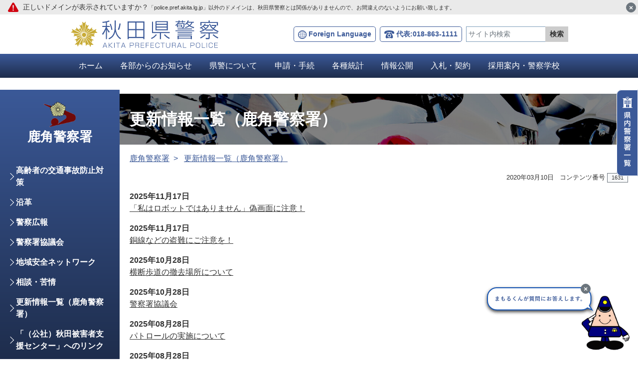

--- FILE ---
content_type: text/html; charset=UTF-8
request_url: https://www.police.pref.akita.lg.jp/kazuno/update
body_size: 33159
content:
<!DOCTYPE html>
<html lang="ja" itemscope="itemscope" itemtype="http://schema.org/WebPage">
<head>
<meta charset="utf-8">
<meta http-equiv="X-UA-Compatible" content="IE=edge">
<meta name="viewport" content="width=device-width, initial-scale=1">
<title>更新情報一覧（鹿角警察署） | 秋田県警察</title>
<meta name="description" content="秋田県警察の公式ウェブサイトです。">
<meta itemprop="description" content="秋田県警察の公式ウェブサイトです。">
<meta name="keywords" content="">
<meta property="og:title" content="更新情報一覧（鹿角警察署） | 秋田県警察">
<meta property="og:description" content="秋田県警察の公式ウェブサイトです。">
<meta property="og:url" content="https://www.police.pref.akita.lg.jp/kazuno/update">
<meta property="og:type" content="article">
<meta property="og:image" content="https://www.police.pref.akita.lg.jp/uploads/common/og.png">
<meta property="og:site_name" content="秋田県警察">
<meta property="og:locale" content="ja_JP">
<meta name="twitter:card" content="summary_large_image">
<meta name="twitter:title" content="更新情報一覧（鹿角警察署） | 秋田県警察">
<meta name="twitter:description" content="秋田県警察の公式ウェブサイトです。">
<meta name="twitter:image" content="https://www.police.pref.akita.lg.jp/uploads/common/og.png">

<script src="//ajax.googleapis.com/ajax/libs/jquery/3.3.1/jquery.min.js"></script>
<script>
    (window.jQuery || document.write('<script src="https://www.police.pref.akita.lg.jp/assets/js/libs/jquery-3.3.1.min.js"><\/script>'));
</script>
<link rel="apple-touch-icon" sizes="180x180" href="https://www.police.pref.akita.lg.jp/uploads/common/apple-touch-icon.png">
<link href="/assets/front/css/temp.css" rel="stylesheet" />
<link href="/assets/front/css/style.min.css?20241120" rel="stylesheet" />
<link href="/assets/front/js/libs/magnific-popup/magnific-popup.css" rel="stylesheet" />
<!-- Global site tag (gtag.js) - Google Analytics -->
<script async src="https://www.googletagmanager.com/gtag/js?id=UA-160714237-1"></script>
<script>
  window.dataLayer = window.dataLayer || [];
  function gtag(){dataLayer.push(arguments);}
  gtag('js', new Date());

  gtag('config', 'UA-160714237-1');
</script></head>
<body id="top" class="page pages update kazuno">
        <div class="wrapper">
    <noscript>
    <div class="alert alert-warning" role="alert">このページはJavaScriptを使用しています。ご使用中のブラウザはJavaScriptが無効になっているか、JavaScriptに対応していません。<br>JavaScriptを有効にするか、JavaScriptが使用可能なブラウザでアクセスして下さい。</div>
</noscript><a class="skip-link noscroll sr-only sr-only-focusable" href="#main">本文へ</a>
<header class="header" role="banner">
    <div class="header-top">
        <div class="header-inner">
            <p class="header-logo">
                <a href="https://www.police.pref.akita.lg.jp/kenkei"><img src="https://www.police.pref.akita.lg.jp/assets/front/img/common/logo.svg" alt="秋田県警察"></a>
            </p>
            <div class="header-utility d-flex align-items-center">
    <p class="header-language d-none d-lg-block mb-0"><a class="btn btn-language btn-sm" href="https://www.police.pref.akita.lg.jp/kenkei/language" lang="en">Foreign Language</a>
    </p>
    <p class="header-tel d-none d-lg-block ml-lg-2 mb-0"><a class="btn btn-tel btn-sm" href="tel:018-863-1111">代表:018-863-1111</a>
    </p>
    <div class="header-search header-collapse collapse d-lg-block ml-lg-2" id="header-search">
        <div class="header-collapse__inner">
            <form class="input-group input-group-sm mb-0" action="https://www.police.pref.akita.lg.jp/kenkei/search">
                <input type="hidden" name="cx" value="cx=006581361290361731311:qxaa43bqtmi">
                <input type="hidden" name="ie" value="UTF-8">
                                <input class="header-search__input form-control" type="text" value="" name="q" placeholder="サイト内検索" title="サイト内検索">
                <div class="input-group-append">
                    <button class="btn btn-header-search" type="submit">検索</button>
                </div>
            </form>
        </div>
    </div>
    <div class="header-btn-group d-flex d-lg-none ml-lg-2"><a class="btn btn-header-button btn-header-button-language" href="https://www.police.pref.akita.lg.jp/kenkei/language"><span class="header-button-label" lang="en">Language</span></a>
        <button class="btn btn-header-button btn-header-button-search" type="button" data-toggle="collapse" data-target="#header-search" aria-expanded="false" aria-controls="header-search"><span class="header-button-label">検索</span>
        </button>
        <button class="btn btn-header-button btn-header-button-menu" type="button" data-toggle="collapse" data-target="#header-menu" aria-expanded="false" aria-controls="header-menu"><span class="header-button-icon"><span class="header-button-icon__top"></span><span class="header-button-icon__middle"></span><span class="header-button-icon__bottom"></span></span><span class="header-button-label">メニュー</span>
        </button>
    </div>
</div>        </div>
        <div class="header-alert hide-scrolled" id="header-alert">
    <p class="mb-0">正しいドメインが表示されていますか？<br class="d-block d-lg-none"><span class="small">「police.pref.akita.lg.jp」以外のドメインは、秋田県警察とは関係がありませんので、お間違えのないようにお願い致します。</span></p>
    <button class="btn btn-header-alert" id="btn-header-alert" type="button" aria-label="閉じる"><span aria-hidden="true">×</span>
    </button>
</div>
    </div>
    <nav class="header-menu collapse d-lg-block" id="header-menu" role="navigation" aria-label="メインメニュー">
    <div class="header-menu__inner">
                <ul class="header-nav nav nav-fill">
            <li class="header-nav__item nav-item"><a class="header-nav__link nav-link" href="https://www.police.pref.akita.lg.jp/kenkei">ホーム</a>
            </li>
                                                            <li class="header-nav__item nav-item">
                        <a class="header-nav__link nav-link" href="https://www.police.pref.akita.lg.jp/kenkei/osirase">
                            各部からのお知らせ</a>
                    </li>
                                    <li class="header-nav__item nav-item">
                        <a class="header-nav__link nav-link" href="https://www.police.pref.akita.lg.jp/kenkei/about">
                            県警について</a>
                    </li>
                                    <li class="header-nav__item nav-item">
                        <a class="header-nav__link nav-link" href="https://www.police.pref.akita.lg.jp/kenkei/procedure">
                            申請・手続</a>
                    </li>
                                    <li class="header-nav__item nav-item">
                        <a class="header-nav__link nav-link" href="https://www.police.pref.akita.lg.jp/kenkei/statistics">
                            各種統計</a>
                    </li>
                                    <li class="header-nav__item nav-item">
                        <a class="header-nav__link nav-link" href="https://www.police.pref.akita.lg.jp/kenkei/disclosure">
                            情報公開</a>
                    </li>
                                    <li class="header-nav__item nav-item">
                        <a class="header-nav__link nav-link" href="https://www.police.pref.akita.lg.jp/kenkei/bidding">
                            入札・契約</a>
                    </li>
                                    <li class="header-nav__item nav-item">
                        <a class="header-nav__link nav-link" href="https://www.police.pref.akita.lg.jp/recruit">
                            採用案内・警察学校</a>
                    </li>
                                                </ul>
    </div>
</nav></header>    <main class="main" id="main" role="main">
        <article class="page">
            <div class="page-header">
                <div class="container">
                    <h1 class="page-header__title">更新情報一覧（鹿角警察署）</h1>
                </div>
            </div>
            <div class="container">
                <nav role="navigation" aria-label="このページの現在位置">
    <ol class="breadcrumb">
                            <li class="breadcrumb-item">
                                    <a href="/kazuno">
                        鹿角警察署</a>
                            </li>
                    <li class="breadcrumb-item active">
                                    <a href="/kazuno/update">
                        更新情報一覧（鹿角警察署）</a>
                            </li>
            </ol>
</nav>                <ul class="list-inline text-right small">
        <li class="list-inline-item">2020年03月10日</li>
    <li class="list-inline-item">コンテンツ番号<span class="badge badge-light ml-1 px-2 border border-secondary font-weight-normal">1631</span>
    </li>
</ul>            </div>
            <div class="page-contents">
                <div class="container">
                                            <p>    </p><ul class="information-list">
                                            <li class="information-list__item">
                <time class="information-list__date" datetime="2025-11-17">2025年11月17日</time>
                <br><a class="information-list__link" href="https://www.police.pref.akita.lg.jp/kazuno/news/p20251117164449"><span class="information-list__title">「私はロボットではありません」偽画面に注意！</span></a>
            </li>
                                            <li class="information-list__item">
                <time class="information-list__date" datetime="2025-11-17">2025年11月17日</time>
                <br><a class="information-list__link" href="https://www.police.pref.akita.lg.jp/kazuno/news/p20251117163805"><span class="information-list__title">銅線などの盗難にご注意を！</span></a>
            </li>
                                            <li class="information-list__item">
                <time class="information-list__date" datetime="2025-10-28">2025年10月28日</time>
                <br><a class="information-list__link" href="https://www.police.pref.akita.lg.jp/kazuno/news/p20251028142753"><span class="information-list__title">横断歩道の撤去場所について</span></a>
            </li>
                                            <li class="information-list__item">
                <time class="information-list__date" datetime="2025-10-28">2025年10月28日</time>
                <br><a class="information-list__link" href="https://www.police.pref.akita.lg.jp/kazuno/kyogikai"><span class="information-list__title">警察署協議会</span></a>
            </li>
                                            <li class="information-list__item">
                <time class="information-list__date" datetime="2025-08-28">2025年08月28日</time>
                <br><a class="information-list__link" href="https://www.police.pref.akita.lg.jp/kazuno/news/p20250828145142"><span class="information-list__title">パトロールの実施について</span></a>
            </li>
                                            <li class="information-list__item">
                <time class="information-list__date" datetime="2025-08-28">2025年08月28日</time>
                <br><a class="information-list__link" href="https://www.police.pref.akita.lg.jp/kenkei/news/p20250821132328"><span class="information-list__title">一定のケーブルカッター・ボルトクリッパーの隠匿携帯が禁止されます</span></a>
            </li>
                                            <li class="information-list__item">
                <time class="information-list__date" datetime="2025-07-28">2025年07月28日</time>
                <br><a class="information-list__link" href="https://www.police.pref.akita.lg.jp/kazuno/news/p20250728145753"><span class="information-list__title">ユーチューブ動画・特殊詐欺撲滅侍について</span></a>
            </li>
                                            <li class="information-list__item">
                <time class="information-list__date" datetime="2025-06-27">2025年06月27日</time>
                <br><a class="information-list__link" href="https://www.police.pref.akita.lg.jp/kazuno/news/p20250627160401"><span class="information-list__title">秋田県警察職員採用試験で県北エリア採用導入</span></a>
            </li>
                                            <li class="information-list__item">
                <time class="information-list__date" datetime="2025-06-20">2025年06月20日</time>
                <br><a class="information-list__link" href="https://www.police.pref.akita.lg.jp/kazuno/news/p20240703173125"><span class="information-list__title">鹿角警察署管内　災害危険箇所について</span></a>
            </li>
                                            <li class="information-list__item">
                <time class="information-list__date" datetime="2025-05-16">2025年05月16日</time>
                <br><a class="information-list__link" href="https://www.police.pref.akita.lg.jp/kazuno/p20250516142327"><span class="information-list__title">遺品銃砲・刀剣類など発見時は最寄りの警察署に連絡を！</span></a>
            </li>
                                            <li class="information-list__item">
                <time class="information-list__date" datetime="2024-09-19">2024年09月19日</time>
                <br><a class="information-list__link" href="https://www.police.pref.akita.lg.jp/kazuno/news/p20240919154004"><span class="information-list__title">鹿角警察署管内の信号機撤去について</span></a>
            </li>
                                            <li class="information-list__item">
                <time class="information-list__date" datetime="2024-06-12">2024年06月12日</time>
                <br><a class="information-list__link" href="https://www.police.pref.akita.lg.jp/kenkei/news/p20240610205053"><span class="information-list__title">秋田県警察官採用募集動画について</span></a>
            </li>
                                            <li class="information-list__item">
                <time class="information-list__date" datetime="2024-01-25">2024年01月25日</time>
                <br><a class="information-list__link" href="https://www.police.pref.akita.lg.jp/kazuno/taisaku"><span class="information-list__title">高齢者の交通事故防止対策</span></a>
            </li>
                                            <li class="information-list__item">
                <time class="information-list__date" datetime="2023-10-02">2023年10月02日</time>
                <br><a class="information-list__link" href="https://www.police.pref.akita.lg.jp/kazuno/kouhou/otosimono"><span class="information-list__title">落とし物</span></a>
            </li>
                                            <li class="information-list__item">
                <time class="information-list__date" datetime="2022-03-08">2022年03月08日</time>
                <br><a class="information-list__link" href="https://www.police.pref.akita.lg.jp/kazuno/p4134"><span class="information-list__title">高齢運転者標識を活用しましょう！</span></a>
            </li>
                                            <li class="information-list__item">
                <time class="information-list__date" datetime="2022-01-21">2022年01月21日</time>
                <br><a class="information-list__link" href="https://www.police.pref.akita.lg.jp/kazuno/kouhou"><span class="information-list__title">警察広報</span></a>
            </li>
                                            <li class="information-list__item">
                <time class="information-list__date" datetime="2021-11-24">2021年11月24日</time>
                <br><a class="information-list__link" href="https://www.police.pref.akita.lg.jp/kazuno/news/p2839"><span class="information-list__title">犯罪被害者週間について</span></a>
            </li>
                                            <li class="information-list__item">
                <time class="information-list__date" datetime="2021-10-11">2021年10月11日</time>
                <br><a class="information-list__link" href="https://www.police.pref.akita.lg.jp/kazuno/kouhou/p2106"><span class="information-list__title">運転免許関係</span></a>
            </li>
                                            <li class="information-list__item">
                <time class="information-list__date" datetime="2020-11-18">2020年11月18日</time>
                <br><a class="information-list__link" href="https://www.police.pref.akita.lg.jp/kazuno/news/p2937"><span class="information-list__title">運転免許講習日について</span></a>
            </li>
                                            <li class="information-list__item">
                <time class="information-list__date" datetime="2020-11-06">2020年11月06日</time>
                <br><a class="information-list__link" href="https://www.police.pref.akita.lg.jp/kazuno/news/p2905"><span class="information-list__title">　拉致の可能性を排除できない事案に係る方々</span></a>
            </li>
                                            <li class="information-list__item">
                <time class="information-list__date" datetime="2020-04-21">2020年04月21日</time>
                <br><a class="information-list__link" href="https://www.police.pref.akita.lg.jp/kazuno/kouhou/higaibousi"><span class="information-list__title">被害防止について</span></a>
            </li>
                                            <li class="information-list__item">
                <time class="information-list__date" datetime="2020-04-21">2020年04月21日</time>
                <br><a class="information-list__link" href="https://www.police.pref.akita.lg.jp/kazuno/kouhou/kouban_syozaichi"><span class="information-list__title">管内交番・駐在所</span></a>
            </li>
                                            <li class="information-list__item">
                <time class="information-list__date" datetime="2020-03-18">2020年03月18日</time>
                <br><a class="information-list__link" href="https://www.police.pref.akita.lg.jp/uploads/contents/news_0000001850_00/020306aori.pdf"><span class="information-list__title">「あおり運転」行為を受けた場合</span><img src="/assets/front/img/common/icon-file-pdf.svg" alt="PDFファイル" class="d-inline-block ml-2"></a>
            </li>
                                            <li class="information-list__item">
                <time class="information-list__date" datetime="2020-02-06">2020年02月06日</time>
                <br><a class="information-list__link" href="https://www.avs.or.jp/"><span class="information-list__title">「（公社）秋田被害者支援センター」へのリンク</span></a>
            </li>
                                            <li class="information-list__item">
                <time class="information-list__date" datetime="2020-02-06">2020年02月06日</time>
                <br><a class="information-list__link" href="https://www.bousai-akita.jp/"><span class="information-list__title">「秋田県防災ポータルサイト」へのリンク</span></a>
            </li>
                                            <li class="information-list__item">
                <time class="information-list__date" datetime="2020-02-05">2020年02月05日</time>
                <br><a class="information-list__link" href="https://www.police.pref.akita.lg.jp/kouan/kujou"><span class="information-list__title">公安委員会への苦情はコチラ</span></a>
            </li>
                                            <li class="information-list__item">
                <time class="information-list__date" datetime="2020-02-05">2020年02月05日</time>
                <br><a class="information-list__link" href="https://www.police.pref.akita.lg.jp/kenkei/consultation/organization"><span class="information-list__title">他の相談機関のご案内</span></a>
            </li>
                                            <li class="information-list__item">
                <time class="information-list__date" datetime="2020-02-05">2020年02月05日</time>
                <br><a class="information-list__link" href="https://www.police.pref.akita.lg.jp/kenkei/consultation/song"><span class="information-list__title">歌詞はコチラから</span></a>
            </li>
                                            <li class="information-list__item">
                <time class="information-list__date" datetime="2020-02-05">2020年02月05日</time>
                <br><a class="information-list__link" href="https://www.oss.mlit.go.jp/portal/index.html"><span class="information-list__title">OSSポータルサイトへのリンク</span></a>
            </li>
                                            <li class="information-list__item">
                <time class="information-list__date" datetime="2020-02-01">2020年02月01日</time>
                <br><a class="information-list__link" href="https://www.police.pref.akita.lg.jp/kenkei/consultation"><span class="information-list__title">相談・苦情</span></a>
            </li>
            </ul>
    <nav class="my-5" role="navigation" aria-label="ページ番号">
	<ul class="pagination flex-wrap justify-content-center">
		<li class="pagination-move mb-3 mb-lg-0 mr-lg-3"><ul class="list-unstyled d-flex flex-wrap justify-content-center"><li class="px-1"><a class="btn btn-outline-primary disabled" href="#" tabindex="-1" role="button" aria-disabled="true">最初のページ</a></li>
		<li class="px-1"><a class="btn btn-outline-primary disabled" href="#" tabindex="-1" role="button" aria-disabled="true">前のページ</a></li></ul></li>
		<li class="active page-item"><span class="page-link" aria-label="現在:1ページ目">1</span></li>
		<li class="page-item"><a class="page-link" href="/kazuno/update?p=2">2</a></li>
		<li class="pagination-move mt-3 mt-lg-0 ml-lg-3"><ul class="list-unstyled d-flex flex-wrap justify-content-center"><li class="px-1"><a class="btn btn-outline-primary" href="/kazuno/update?p=2" rel="next">次のページ</a></li>
		<li class="px-1"><a class="btn btn-outline-primary" href="/kazuno/update?p=2">最後のページ</a></li></ul></li>
	</ul>
</nav>
                                    </div>
            </div>
                                </article>
    </main>
    <div class="sidebar">
                <div class="sidebar-inner">
        <h2 class="sidebar-title sidebar-title--logo"><a class="sidebar-title__link" href="https://www.police.pref.akita.lg.jp/kazuno">鹿角警察署</a></h2>
                    <nav class="sidebar-menu" role="navigation">
                <ul class="sidebar-nav nav flex-column">
                                            <li class="sidebar-nav__item nav-item"><a class="sidebar-nav__link nav-link" href="https://www.police.pref.akita.lg.jp/kazuno/taisaku">高齢者の交通事故防止対策</a>
                        </li>
                                            <li class="sidebar-nav__item nav-item"><a class="sidebar-nav__link nav-link" href="https://www.police.pref.akita.lg.jp/kazuno/271204enkaku">沿革</a>
                        </li>
                                            <li class="sidebar-nav__item nav-item"><a class="sidebar-nav__link nav-link" href="https://www.police.pref.akita.lg.jp/kazuno/kouhou">警察広報</a>
                        </li>
                                            <li class="sidebar-nav__item nav-item"><a class="sidebar-nav__link nav-link" href="https://www.police.pref.akita.lg.jp/kazuno/kyogikai">警察署協議会</a>
                        </li>
                                            <li class="sidebar-nav__item nav-item"><a class="sidebar-nav__link nav-link" href="https://www.police.pref.akita.lg.jp/kazuno/anzen">地域安全ネットワーク</a>
                        </li>
                                            <li class="sidebar-nav__item nav-item"><a class="sidebar-nav__link nav-link" href="https://www.police.pref.akita.lg.jp/kenkei/consultation">相談・苦情</a>
                        </li>
                                            <li class="sidebar-nav__item nav-item"><a class="sidebar-nav__link nav-link" href="https://www.police.pref.akita.lg.jp/kazuno/update">更新情報一覧（鹿角警察署）</a>
                        </li>
                                            <li class="sidebar-nav__item nav-item"><a class="sidebar-nav__link nav-link" href="https://www.avs.or.jp/">「（公社）秋田被害者支援センター」へのリンク</a>
                        </li>
                                            <li class="sidebar-nav__item nav-item"><a class="sidebar-nav__link nav-link" href="https://www.oss.mlit.go.jp/portal/index.html">OSSポータルサイトへのリンク</a>
                        </li>
                                            <li class="sidebar-nav__item nav-item"><a class="sidebar-nav__link nav-link" href="https://www.bousai-akita.jp/">「秋田県防災ポータルサイト」へのリンク</a>
                        </li>
                                            <li class="sidebar-nav__item nav-item"><a class="sidebar-nav__link nav-link" href="https://www.police.pref.akita.lg.jp/kazuno/p4134">高齢運転者標識を活用しましょう！</a>
                        </li>
                                            <li class="sidebar-nav__item nav-item"><a class="sidebar-nav__link nav-link" href="https://www.police.pref.akita.lg.jp/kazuno/p20250516142327">遺品銃砲・刀剣類など発見時は最寄りの警察署に連絡を！</a>
                        </li>
                                    </ul>
            </nav>
            </div>
    <div class="sidebar-bottom">
                    <address class="sidebar-address">
                <p class="sidebar-address__address">〒018-5201<br>鹿角市花輪字向畑100番地</p>
                <p class="sidebar-address__tel mb-0"><a class="sidebar-address__link" href="tel:0186-23-3321">0186-23-3321</a></p>
            </address>
            </div>
    </div>
    
<footer class="footer" role="contentinfo">
    <p class="police-list-button d-none d-xl-block">
        <a href="https://www.police.pref.akita.lg.jp/kenkei#police">
            <img src="https://www.police.pref.akita.lg.jp/assets/front/img/common/btn-police-list.svg" alt="県内警察署一覧">
        </a>
    </p>
        <div class="chatbot">
        <div class="chatbot-trigger">
            <button class="btn btn-chatbot-open" id="btn-chatbot-open" type="button">
                <img src="https://www.police.pref.akita.lg.jp/assets/front/img/common/img-chatbot.png" alt="まもるくんが質問にお答えします。">
            </button>
            <button class="btn btn-chatbot-collapse" id="btn-chatbot-collapse" type="button" aria-label="最小化"><span aria-hidden="true">×</span>
            </button>
        </div>
        <div class="chatbot-content">
            <div class="chatbot-content-header">
                <p class="chatbot-title">秋田県警まもるくん</p>
                <button class="btn btn-chatbot-close" id="btn-chatbot-close" type="button" aria-label="閉じる"><span aria-hidden="true">×</span>
                </button>
            </div>
            <div class="chatbot-content-main" id="js-chatbot-body">
                <div class="chatbot-message chatbot-message--user">
                    <div class="chatbot-baloon chatbot-baloon--user">
                        <p class="mb-0">まもるくーん！</p>
                    </div>
                </div>
            </div>
            <div class="chatbot-content-footer"></div>
        </div>
    </div>
        <nav class="footer-menu" role="navigation" aria-label="このサイトについて">
                <ul class="footer-nav nav">
                                                            <li class="footer-nav__item nav-item">
                        <a class="footer-nav__link nav-link" href="https://www.police.pref.akita.lg.jp/kenkei/copyright">
                            著作権・免責事項など</a>
                    </li>
                                    <li class="footer-nav__item nav-item">
                        <a class="footer-nav__link nav-link" href="https://www.police.pref.akita.lg.jp/kenkei/sitepolicy">
                            サイトポリシー</a>
                    </li>
                                    <li class="footer-nav__item nav-item">
                        <a class="footer-nav__link nav-link" href="https://www.police.pref.akita.lg.jp/kenkei/personalinfo">
                            個人情報の取り扱いについて</a>
                    </li>
                                    <li class="footer-nav__item nav-item">
                        <a class="footer-nav__link nav-link" href="https://www.police.pref.akita.lg.jp/kenkei/accessibility">
                            ウェブアクセシビリティ</a>
                    </li>
                                    <li class="footer-nav__item nav-item">
                        <a class="footer-nav__link nav-link" href="https://www.police.pref.akita.lg.jp/kenkei/sitemap">
                            サイトマップ</a>
                    </li>
                                    </ul>
    </nav>
    <div class="footer-info d-none d-md-block">
        <div class="container">
            <div class="d-xl-flex justify-content-between align-items-center">
                <address class="d-flex align-items-center mb-xl-0">
                    <p class="footer-info__name mb-0"><img src="https://www.police.pref.akita.lg.jp/assets/front/img/common/footer-logo.svg" alt="秋田県警察本部"></p>
                    <p class="footer-info__address ml-3 mb-0">
                        〒010-0951 秋田県秋田市山王4丁目1番5号                    </p>
                </address>
                <ul class="list-inline ml-xl-3 mb-0">
                    <li class="list-inline-item my-1"><a class="btn btn-footer-contact btn-footer-contact-tel btn-sm" href="tel:018-863-1111">代表:018-863-1111</a>
                    </li>
                    <li class="list-inline-item my-1"><a class="btn btn-footer-contact btn-footer-contact-mail btn-sm" href="https://www.police.pref.akita.lg.jp/kenkei/mail-link">ご意見・ご要望</a>
                    </li>
                    <li class="list-inline-item my-1"><a class="btn btn-footer-contact btn-footer-contact-access btn-sm" href="https://www.police.pref.akita.lg.jp/kenkei/access">アクセス</a>
                    </li>
                </ul>
            </div>
        </div>
    </div>
    <div class="footer-contact d-block d-md-none">
        <h2 class="footer-contact__heading">秋田県警察本部へのお問い合わせ</h2>
        <ul class="row no-gutters list-unstyled mb-0">
            <li class="col-6 px-2"><a class="btn btn-tel btn-block" href="tel:018-863-1111">代表:018-863-1111</a>
            </li>
            <li class="col-6 px-2"><a class="btn btn-inquiry btn-block" href="https://www.police.pref.akita.lg.jp/kenkei/mail-link">ご意見・ご要望</a>
            </li>
        </ul>
    </div>
    <p class="footer-link-top"><a class="btn btn-footer-link-top" href="#top">ページ<br>上部へ</a>
    </p>
</footer></div>    <script src="/assets/front/js/libs/magnific-popup/jquery.magnific-popup.min.js" ></script>
<script src="/assets/front/js/libs/jquery.smoothScroll.js" ></script>
<script src="/assets/front/js/libs/bootstrap.bundle.min.js" ></script>
<script src="/assets/front/js/libs/jquery.cookie.js" ></script>
<script src="/assets/front/js/common.js?20200422" ></script>
<script>
	var conversion_msec = 30000;
	var url = 'https://www.police.pref.akita.lg.jp/api/recommend/conversion/1631/aed97d0918000beee6b544ff4267df5455666b1b';
	$(function(){
		setTimeout(function(){
			$.ajax({'url' : url, 'method':'GET'});
			clearTimeout();
		}, conversion_msec)
	});
</script>
    <script>
        $(function(){
            $.ajax({'url' : '/api/viewcount/1631', 'method':'POST'});
        });
    </script>
<script src="https://www.police.pref.akita.lg.jp/assets/front/js/chatbot.js?20200409" ></script></body>
</html>

--- FILE ---
content_type: text/css
request_url: https://www.police.pref.akita.lg.jp/assets/front/css/temp.css
body_size: -127
content:
@charset "UTF-8";

/* style */

--- FILE ---
content_type: image/svg+xml
request_url: https://www.police.pref.akita.lg.jp/assets/front/img/common/footer-logo.svg
body_size: 2027
content:
<svg xmlns="http://www.w3.org/2000/svg" width="193.731" height="25.9" viewBox="0 0 193.731 25.9">
  <path id="パス_13607" data-name="パス 13607" d="M10.556,2.352A14.327,14.327,0,0,0,19.124-8.26c.784,3.752,3.024,8.148,6.916,10.472L27.076.952c-2.492-1.344-6.244-4.564-7.42-12.992-.028-.252,0-1.148,0-1.512v-9.94H18.144v9.828c0,11.116-6.16,13.72-8.54,14.728Zm.9-10.332A25.1,25.1,0,0,1,7.616-13.5v-1.092h3.836V-15.96H7.616v-5.1a23.526,23.526,0,0,0,3.612-1.092l-.756-1.344c-2.24.9-4.116,1.428-9.156,1.9l.252,1.4c.812-.056,2.184-.168,4.564-.56v4.788H1.2v1.372H5.992A28.446,28.446,0,0,1,.952-5.32l.924,1.68a29.811,29.811,0,0,0,4.256-7.532V2.184H7.616V-10.948a20.642,20.642,0,0,0,2.6,4.228Zm3.7-2.856a39.79,39.79,0,0,0-2.352-8.2l-1.344.476a34.3,34.3,0,0,1,2.3,8.092Zm9.016.336c1.428-2.856,2.128-7.924,2.24-8.624l-1.484-.448A26.275,26.275,0,0,1,22.6-11.06ZM53.676,2.128V-22.12H30.38V2.128h1.54V.56H52.08V2.128ZM41.132-11.7H31.92v-8.96h9.212Zm10.948,0H42.672v-8.96H52.08ZM41.132-.924H31.92v-9.324h9.212Zm10.948,0H42.672v-9.324H52.08ZM63.308-22.54V-9.968H80.276V-22.54Zm15.456,7.392H64.736v-2.436H78.764Zm0-3.7H64.736v-2.408H78.764Zm0,7.5H64.736V-13.8H78.764ZM70.84-6.216H82.824V-7.56H59.892V-21.868H58.436V-6.216H69.272v8.4H70.84ZM58.072,1.876a18.2,18.2,0,0,0,7-5.6l-1.2-.84a15.952,15.952,0,0,1-6.8,5.208ZM74.9-3.64a23.249,23.249,0,0,0,7.028,5.432L82.992.5a22.956,22.956,0,0,1-6.972-5.04ZM94.276-17.584H87.668a10.139,10.139,0,0,0,1.064-1.2h7.644a22.169,22.169,0,0,1-.28,3.948c-.14.5-.392.476-.616.476l-1.2-.056Zm-.14,3.5.14.9h1.708c1.036,0,1.68-.476,1.792-6.552H89.4a4.288,4.288,0,0,0,.448-.7h.924v-.868h3.416v.868H95.48v-.868h3.3v-1.036h-3.3V-23.52H94.192v1.176H90.776V-23.52h-1.26v1.176h-4.2v1.036h4.2v.672H88.452A9.772,9.772,0,0,1,84.924-17l.784.924a11.929,11.929,0,0,0,1.428-1.036v3.024Zm-1.148-.924H88.424V-16.66h4.564ZM102.7-21.7a13.888,13.888,0,0,0,.84-1.708l-1.344-.14a11.641,11.641,0,0,1-3.948,5.1l.98,1.008a15.758,15.758,0,0,0,1.652-1.68,13.6,13.6,0,0,0,2.548,2.744,15.471,15.471,0,0,1-5.208,2.016l.784,1.176a14.642,14.642,0,0,0,5.488-2.38,22.389,22.389,0,0,0,5.88,2.744l.56-1.484a19.322,19.322,0,0,1-5.376-2.1,12.053,12.053,0,0,0,3.08-4.116h1.96V-21.7Zm4.508,1.176a10,10,0,0,1-2.744,3.416,10.062,10.062,0,0,1-2.828-2.968,3.264,3.264,0,0,0,.308-.448Zm.672,17.7H88.116V2.184h1.568v-.84h16.632v.84h1.568Zm-1.568,3H89.684V-1.708h16.632Zm1.652-12.516H88.032v1.12h19.936Zm2.884,2.464h-25.7v1.12h25.7Zm-2.884,2.352H88.032v1.064h19.936Zm0,2.352H88.032v1.036h19.936ZM124.04-16.156a10.191,10.191,0,0,1-2.66,3.192,22.691,22.691,0,0,0-2.912-2.632c.308-.252.42-.392.616-.56Zm15.008,7.364a35.3,35.3,0,0,1-6.5-3.416,20.457,20.457,0,0,0,3.36-3.836v-1.288H129.08v1.288h5.068a17.326,17.326,0,0,1-2.66,3.024,16.6,16.6,0,0,1-4.4-5.936l-1.232.448c2.1,4.956,5.04,7.7,12.432,11.172ZM113.876-12.46c.392-.2.672-.308,1.092-.56a30.176,30.176,0,0,1,2.492,2.6,21.81,21.81,0,0,1-4.48,1.68l.7,1.316c4.9-1.708,9.856-4.732,11.872-8.624v-1.288h-5.32a11.04,11.04,0,0,0,1.036-1.344l-1.2-.588a15.408,15.408,0,0,1-6.944,5.684Zm11.34-11.032v2.1H113.9v4.872h1.568v-3.556h21.056v3.556h1.54v-4.872H126.784v-2.1Zm-6.608,12.46c-1.26-1.344-2.016-2.1-2.632-2.632.812-.56,1.232-.868,1.568-1.148A19.19,19.19,0,0,1,120.4-12.18,16.942,16.942,0,0,1,118.608-11.032Zm12.824,1.344v-1.288h-10.36v1.288Zm6.244,3.92V-7.084H114.352v1.316h10.864v5.6c0,.56-.2.644-.812.644L121.072.42l.392,1.708h3.416c.756,0,1.9-.28,1.9-1.652V-5.768ZM114.352,1.12c1.708-.812,5.292-2.912,6.944-4.872l-1.148-.84c-.868.924-2.156,2.3-6.748,4.536ZM130.76-3.556a28.243,28.243,0,0,0,6.916,4.732L138.6-.14a22.678,22.678,0,0,1-6.748-4.452ZM141.176-17.92v1.428h10.948c-2.464,5.292-5.656,8.82-11.312,12.4L141.9-2.6c6.468-4.592,9.24-8.568,11.284-12.964V-4.592h-6.244v1.4h6.244V2.184h1.54V-3.192h6.216v-1.4h-6.216V-15.624c2.324,4.788,5.236,8.652,11.4,12.852l1.008-1.372a28.1,28.1,0,0,1-11.34-12.348h11.032V-17.92h-12.1v-5.572h-1.54v5.572ZM180.74-.952h-8.316v-6.5h8.316Zm5.712,3.136V-21.28h6.02a37.933,37.933,0,0,1-4.144,8.092c2.576,2.016,4.816,4.648,4.816,7.5,0,1.764-.924,3.472-3.22,3.36l-2.212-.112.252,1.6h2.044a4.434,4.434,0,0,0,4.676-4.732c0-1.932-.644-4.788-4.4-7.812A41.965,41.965,0,0,0,194.1-21.42v-1.288h-9.184V2.184ZM182.28-8.792H170.828V2.184h1.6V.392h9.856Zm-12.4-11.844v1.344h2.184a38.65,38.65,0,0,1,1.232,6.1H169.2v1.372h14.728v-1.372h-4.284a28.1,28.1,0,0,0,1.54-6.1h2.184v-1.344h-5.964v-2.828h-1.6v2.828Zm4.956,7.448a60.28,60.28,0,0,0-1.288-6.1h6.076a29.506,29.506,0,0,1-1.512,6.1Z" transform="translate(-0.952 23.548)" fill="#fff"/>
</svg>


--- FILE ---
content_type: image/svg+xml
request_url: https://www.police.pref.akita.lg.jp/assets/front/img/common/icon-access-white.svg
body_size: 371
content:
<svg xmlns="http://www.w3.org/2000/svg" width="13.242" height="19.668" viewBox="0 0 13.242 19.668">
  <g id="マップのピンアイコン" transform="translate(-83.644)">
    <path id="パス_12721" data-name="パス 12721" d="M90.265,0a6.62,6.62,0,0,0-6.621,6.621c0,3.732,1.85,4.528,3.895,7.01a12.229,12.229,0,0,1,2.726,6.037,12.229,12.229,0,0,1,2.726-6.037c2.045-2.483,3.895-3.278,3.895-7.01A6.62,6.62,0,0,0,90.265,0Zm0,8.909a2.288,2.288,0,1,1,2.288-2.288A2.288,2.288,0,0,1,90.265,8.909Z" fill="#fff"/>
  </g>
</svg>


--- FILE ---
content_type: image/svg+xml
request_url: https://www.police.pref.akita.lg.jp/assets/front/img/common/logo.svg
body_size: 5076
content:
<svg id="レイヤー_2" data-name="レイヤー 2" xmlns="http://www.w3.org/2000/svg" width="299.327" height="55" viewBox="0 0 299.327 55">
  <g id="レイヤー_1" data-name="レイヤー 1">
    <g id="グループ_17328" data-name="グループ 17328" transform="translate(0 0.065)">
      <path id="パス_12824" data-name="パス 12824" d="M96.06,8.469,99.8,11.353l3.565-3.223-3.226,21.552h-.681Z" transform="translate(-71.189 -6.09)" fill="#c8ab36"/>
      <path id="パス_12825" data-name="パス 12825" d="M115.94,44.741l.792.453,7.353-14.82-3.506,1.471-2.152-3.394Z" transform="translate(-85.922 -21.149)" fill="#c8ab36"/>
      <path id="パス_12826" data-name="パス 12826" d="M122.5,66.128l.451.456,8.145-7.705-3.055.225-.564-2.713Z" transform="translate(-90.784 -41.855)" fill="#c8ab36"/>
      <path id="パス_12827" data-name="パス 12827" d="M127.74,65.969l.225.564,14.6-7.353-3.508-.792.114-3.739Z" transform="translate(-94.667 -40.565)" fill="#c8ab36"/>
      <path id="パス_12828" data-name="パス 12828" d="M130.36,76.63l.114.567,21.609-3.28-3.951-2.944,1.921-4.073Z" transform="translate(-96.609 -49.644)" fill="#c8ab36"/>
      <path id="パス_12829" data-name="パス 12829" d="M132.11,104.115v.678l15.949,2.83-2.146-3.058,2.263-2.716Z" transform="translate(-97.906 -75.545)" fill="#c8ab36"/>
      <path id="パス_12830" data-name="パス 12830" d="M130.259,116.71l-.339.792,9.955,4.865-1.131-2.491,2.152-1.245Z" transform="translate(-96.283 -86.557)" fill="#c8ab36"/>
      <path id="パス_12831" data-name="パス 12831" d="M127.74,124.176l.45-.906,14.595,7.467-3.736.681v3.951Z" transform="translate(-94.667 -91.419)" fill="#c8ab36"/>
      <path id="パス_12832" data-name="パス 12832" d="M122.93,128.738l.453-.228,15.387,15.615-4.981-.453-1.245,4.4Z" transform="translate(-91.102 -95.302)" fill="#c8ab36"/>
      <path id="パス_12833" data-name="パス 12833" d="M116.37,132.238l.567-.228,7.695,14.82-3.508-1.245-2.26,2.944Z" transform="translate(-86.241 -97.896)" fill="#c8ab36"/>
      <path id="パス_12834" data-name="パス 12834" d="M115.94,44.741l.792.453,7.353-14.82-3.506,1.471-2.152-3.394Z" transform="translate(-85.922 -21.149)" fill="#c8ab36"/>
      <path id="パス_12835" data-name="パス 12835" d="M122.5,66.128l.451.456,8.145-7.705-3.055.225-.564-2.713Z" transform="translate(-90.784 -41.855)" fill="#c8ab36"/>
      <path id="パス_12836" data-name="パス 12836" d="M127.74,65.969l.225.564,14.6-7.353-3.508-.792.114-3.739Z" transform="translate(-94.667 -40.565)" fill="#c8ab36"/>
      <path id="パス_12837" data-name="パス 12837" d="M130.36,76.63l.114.567,21.609-3.28-3.951-2.944,1.921-4.073Z" transform="translate(-96.609 -49.644)" fill="#c8ab36"/>
      <path id="パス_12838" data-name="パス 12838" d="M132.11,104.115v.678l15.949,2.83-2.146-3.058,2.263-2.716Z" transform="translate(-97.906 -75.545)" fill="#c8ab36"/>
      <path id="パス_12839" data-name="パス 12839" d="M130.259,116.71l-.339.792,9.955,4.865-1.131-2.491,2.152-1.245Z" transform="translate(-96.283 -86.557)" fill="#c8ab36"/>
      <path id="パス_12840" data-name="パス 12840" d="M127.74,124.176l.45-.906,14.595,7.467-3.736.681v3.951Z" transform="translate(-94.667 -91.419)" fill="#c8ab36"/>
      <path id="パス_12841" data-name="パス 12841" d="M122.93,128.738l.453-.228,15.387,15.615-4.981-.453-1.245,4.4Z" transform="translate(-91.102 -95.302)" fill="#c8ab36"/>
      <path id="パス_12842" data-name="パス 12842" d="M116.37,132.238l.567-.228,7.695,14.82-3.508-1.245-2.26,2.944Z" transform="translate(-86.241 -97.896)" fill="#c8ab36"/>
      <path id="パス_12843" data-name="パス 12843" d="M82.575,43.423l-.792.453L74.43,29.056l3.513,1.471,2.149-3.4Z" transform="translate(-55.159 -20.171)" fill="#c8ab36"/>
      <path id="パス_12844" data-name="パス 12844" d="M74.726,64.837l-.453.453L66.13,57.6l3.055.225.564-2.713Z" transform="translate(-49.008 -40.906)" fill="#c8ab36"/>
      <path id="パス_12845" data-name="パス 12845" d="M51.67,64.657l-.228.567L36.85,57.871l3.508-.795-.1-3.736Z" transform="translate(-27.309 -39.595)" fill="#c8ab36"/>
      <path id="パス_12846" data-name="パス 12846" d="M29.292,75.32l-.122.567L7.57,72.6l3.959-2.941L9.605,65.59Z" transform="translate(-5.61 -48.673)" fill="#c8ab36"/>
      <path id="パス_12847" data-name="パス 12847" d="M43.743,102.813v.678l-15.951,2.827,2.149-3.055-2.26-2.713Z" transform="translate(-20.513 -74.581)" fill="#c8ab36"/>
      <path id="パス_12848" data-name="パス 12848" d="M60.136,115.4l.339.792-9.958,4.865,1.131-2.491L49.5,117.321Z" transform="translate(-36.684 -85.587)" fill="#c8ab36"/>
      <path id="パス_12849" data-name="パス 12849" d="M51.04,122.9l-.453-.9L36,129.457l3.739.681V134.1Z" transform="translate(-26.679 -90.478)" fill="#c8ab36"/>
      <path id="パス_12850" data-name="パス 12850" d="M53.567,127.428l-.453-.228L37.73,142.812l4.989-.451,1.245,4.4Z" transform="translate(-27.961 -94.332)" fill="#c8ab36"/>
      <path id="パス_12851" data-name="パス 12851" d="M81.809,130.925l-.567-.225L73.55,145.52l3.508-1.245,2.26,2.944Z" transform="translate(-54.507 -96.925)" fill="#c8ab36"/>
      <path id="パス_12852" data-name="パス 12852" d="M104.852,133.32h.678l1.812,10.747-1.924-1.7-2.149,2.038Z" transform="translate(-76.532 -98.867)" fill="#c8ab36"/>
      <path id="パス_13485" data-name="パス 13485" d="M46.05,32.388l5.82,1.036-2.887-4.111,2.882-3.456,5.569-.847-4.945-3.674,2.6-5.512L49.71,18.48l-4.536-1.036.153-5.041-4.049,4.029-3.4.259-.717-3.443,2.625-5.295L34.953,9.975,32.4,5.946l.852-5.7L28.56,4.5,23.794.817l.86,5.375-2.18,3.443L17.65,7.611,20.27,12.9l-.717,3.446-3.4-.259L12.1,12.074l.153,5.041L7.718,18.151,2.33,15.484,4.945,21,0,24.67l5.569.844,2.882,3.459L5.559,33.082l5.823-1.036,2.589,1.5-1.44,3.164L6.918,39.583l5.357.973v4.526L7.726,49.7l6.452-.577,1.616,5.722,2.423-4.878,4.06-1.442L25.3,52.456l.759-4.958,2.848-2.693,2.312,2.04.909,5.955,3.029-3.935,4.062,1.442,2.423,4.878,1.618-5.73,6.447.583-4.552-4.619V40.9l5.357-.973-5.621-2.876L43.46,33.89Zm-13.611.124-.163.08c.106-.106.207-.217.3-.331l-.129.259Z" transform="translate(0 -0.25)" fill="#fff"/>
    </g>
    <g id="グループ_17328-2" data-name="グループ 17328" transform="translate(1.96 2.162)">
      <path id="パス_12824-2" data-name="パス 12824" d="M96.06,8.689,99.8,11.573l3.565-3.223L100.135,29.9h-.681Z" transform="translate(-73.149 -8.35)" fill="#c8ab36"/>
      <path id="パス_12825-2" data-name="パス 12825" d="M115.94,44.961l.792.456,7.353-14.823-3.506,1.471-2.152-3.394Z" transform="translate(-87.882 -23.409)" fill="#c8ab36"/>
      <path id="パス_12826-2" data-name="パス 12826" d="M122.5,66.37l.451.461,8.145-7.7-3.055.228-.564-2.716Z" transform="translate(-92.744 -44.137)" fill="#c8ab36"/>
      <path id="パス_12827-2" data-name="パス 12827" d="M127.74,66.2l.225.567,14.6-7.356-3.508-.792.114-3.736Z" transform="translate(-96.627 -42.833)" fill="#c8ab36"/>
      <path id="パス_12828-2" data-name="パス 12828" d="M130.36,76.86l.114.564,21.609-3.28L148.132,71.2l1.921-4.073Z" transform="translate(-98.569 -51.911)" fill="#c8ab36"/>
      <path id="パス_12829-2" data-name="パス 12829" d="M132.11,104.343v.681l15.949,2.827-2.146-3.058,2.263-2.713Z" transform="translate(-99.866 -77.812)" fill="#c8ab36"/>
      <path id="パス_12830-2" data-name="パス 12830" d="M130.259,116.94l-.339.792,9.955,4.865-1.131-2.491,2.152-1.248Z" transform="translate(-98.243 -88.825)" fill="#c8ab36"/>
      <path id="パス_12831-2" data-name="パス 12831" d="M127.74,124.414l.45-.9,14.595,7.467-3.736.686v3.959Z" transform="translate(-96.627 -93.694)" fill="#c8ab36"/>
      <path id="パス_12832-2" data-name="パス 12832" d="M122.93,128.965l.453-.225,15.387,15.6-4.981-.453-1.245,4.4Z" transform="translate(-93.062 -97.57)" fill="#c8ab36"/>
      <path id="パス_12833-2" data-name="パス 12833" d="M116.37,132.458l.567-.228,7.695,14.823-3.508-1.245-2.26,2.933Z" transform="translate(-88.201 -100.156)" fill="#c8ab36"/>
      <path id="パス_12834-2" data-name="パス 12834" d="M115.94,44.961l.792.456,7.353-14.823-3.506,1.471-2.152-3.394Z" transform="translate(-87.882 -23.409)" fill="#c8ab36"/>
      <path id="パス_12835-2" data-name="パス 12835" d="M122.5,66.37l.451.461,8.145-7.7-3.055.228-.564-2.716Z" transform="translate(-92.744 -44.137)" fill="#c8ab36"/>
      <path id="パス_12836-2" data-name="パス 12836" d="M127.74,66.2l.225.567,14.6-7.356-3.508-.792.114-3.736Z" transform="translate(-96.627 -42.833)" fill="#c8ab36"/>
      <path id="パス_12837-2" data-name="パス 12837" d="M130.36,76.86l.114.564,21.609-3.28L148.132,71.2l1.921-4.073Z" transform="translate(-98.569 -51.911)" fill="#c8ab36"/>
      <path id="パス_12838-2" data-name="パス 12838" d="M132.11,104.343v.681l15.949,2.827-2.146-3.058,2.263-2.713Z" transform="translate(-99.866 -77.812)" fill="#c8ab36"/>
      <path id="パス_12839-2" data-name="パス 12839" d="M130.259,116.94l-.339.792,9.955,4.865-1.131-2.491,2.152-1.248Z" transform="translate(-98.243 -88.825)" fill="#c8ab36"/>
      <path id="パス_12840-2" data-name="パス 12840" d="M127.74,124.414l.45-.9,14.595,7.467-3.736.686v3.959Z" transform="translate(-96.627 -93.694)" fill="#c8ab36"/>
      <path id="パス_12841-2" data-name="パス 12841" d="M122.93,128.965l.453-.225,15.387,15.6-4.981-.453-1.245,4.4Z" transform="translate(-93.062 -97.57)" fill="#c8ab36"/>
      <path id="パス_12842-2" data-name="パス 12842" d="M116.37,132.458l.567-.228,7.695,14.823-3.508-1.245-2.26,2.933Z" transform="translate(-88.201 -100.156)" fill="#c8ab36"/>
      <path id="パス_12843-2" data-name="パス 12843" d="M82.575,43.651l-.792.445L74.43,29.284l3.513,1.471,2.149-3.394Z" transform="translate(-57.119 -22.438)" fill="#c8ab36"/>
      <path id="パス_12844-2" data-name="パス 12844" d="M74.726,65.06l-.453.453L66.13,57.818l3.055.228.564-2.716Z" transform="translate(-50.968 -43.166)" fill="#c8ab36"/>
      <path id="パス_12845-2" data-name="パス 12845" d="M51.67,64.879l-.228.564L36.85,58.091l3.508-.792-.1-3.739Z" transform="translate(-29.269 -41.855)" fill="#c8ab36"/>
      <path id="パス_12846-2" data-name="パス 12846" d="M29.292,75.547l-.122.567-21.6-3.28,3.959-2.941L9.605,65.82Z" transform="translate(-7.57 -50.941)" fill="#c8ab36"/>
      <path id="パス_12847-2" data-name="パス 12847" d="M43.743,103.033v.681l-15.951,2.827,2.149-3.055-2.26-2.716Z" transform="translate(-22.473 -76.842)" fill="#c8ab36"/>
      <path id="パス_12848-2" data-name="パス 12848" d="M60.136,115.63l.339.79-9.958,4.865,1.131-2.491L49.5,117.538Z" transform="translate(-38.644 -87.854)" fill="#c8ab36"/>
      <path id="パス_12849-2" data-name="パス 12849" d="M51.04,123.094l-.453-.9L36,129.649l3.739.678v3.959Z" transform="translate(-28.639 -92.716)" fill="#c8ab36"/>
      <path id="パス_12850-2" data-name="パス 12850" d="M53.567,127.655l-.453-.225L37.73,143.042l4.989-.448,1.245,4.4Z" transform="translate(-29.921 -96.599)" fill="#c8ab36"/>
      <path id="パス_12851-2" data-name="パス 12851" d="M81.809,131.148l-.567-.228L73.55,145.743l3.508-1.245,2.26,2.941Z" transform="translate(-56.467 -99.186)" fill="#c8ab36"/>
      <path id="パス_12852-2" data-name="パス 12852" d="M104.852,133.54h.678l1.812,10.75-1.924-1.7-2.149,2.038Z" transform="translate(-78.492 -101.127)" fill="#c8ab36"/>
      <path id="パス_12853" data-name="パス 12853" d="M102.682,99.445a4.3,4.3,0,1,1-1.24-3.076A4.3,4.3,0,0,1,102.682,99.445Z" transform="translate(-71.683 -72.632)" fill="#c8ab36"/>
    </g>
    <g id="グループ_17679" data-name="グループ 17679" transform="translate(65.015)">
      <path id="パス_13484" data-name="パス 13484" d="M265.13,37.814c3.148-1.515,10.1-4.826,12.51-15.493,1.144,5.476,4.414,11.894,10.1,15.276l1.512-1.841c-3.638-1.96-9.114-6.659-10.833-18.965-.039-.368,0-1.675,0-2.206V.083h-2.206V14.429c0,16.231-8.994,20.032-12.469,21.5Zm1.307-15.084a36.766,36.766,0,0,1-5.6-8.055V13.08h5.6v-2h-5.6V3.638A34.06,34.06,0,0,0,266.1,2.043L265.006.083C261.736,1.39,259,2.154,251.638,2.861l.368,2.045c1.183-.083,3.19-.246,6.664-.818v6.991h-7.192v2h6.991c-1.062,3.392-4.005,9.932-7.358,13.531l1.349,2.454c2.493-2.739,5.354-8.671,6.214-11v19.5h2.164V18.408a30.139,30.139,0,0,0,3.8,6.172Zm5.4-4.171A58.049,58.049,0,0,0,268.4,6.581l-1.963.694a50.014,50.014,0,0,1,3.353,11.814ZM285,19.051c2.087-4.171,3.107-11.571,3.273-12.588L286.1,5.81a38.423,38.423,0,0,1-3.394,12.428Zm51.264,18.434V2.084H302.247v35.4h2.25V35.2h29.435v2.289ZM317.947,17.29H304.5V4.21h13.445Zm15.985,0H320.21V4.21h13.722ZM317.947,33.026H304.5V19.418h13.445Zm15.985,0H320.21V19.418h13.722ZM358.5,1.471V19.827H383.27V1.471Zm22.556,10.794h-20.48V8.707h20.48Zm0-5.4h-20.48v-3.5h20.48Zm0,10.954h-20.48v-3.6h20.48Zm-11.56,7.48h17.492V23.341H353.508V2.452h-2.126V25.3H367.2V37.568h2.289ZM350.852,37.117a26.561,26.561,0,0,0,10.219-8.176l-1.766-1.225a23.286,23.286,0,0,1-9.932,7.6Zm24.568-8.052A33.948,33.948,0,0,0,385.68,37l1.553-1.882a33.5,33.5,0,0,1-10.178-7.356ZM411.887,8.707H402.24a14.734,14.734,0,0,0,1.553-1.758h11.159a32.55,32.55,0,0,1-.406,5.763c-.2.735-.575.7-.9.7l-1.758-.083Zm-.2,5.111.2,1.307h2.493c1.515,0,2.454-.7,2.618-9.567H404.77a6.214,6.214,0,0,0,.655-1.02h1.354V3.27h4.987V4.539h1.88V3.27h4.823V1.758h-4.826V.036H411.76V1.758h-4.981V.036h-1.841V1.758h-6.131V3.27h6.131v.981h-1.553a14.287,14.287,0,0,1-5.15,5.328l1.144,1.349a17.322,17.322,0,0,0,2.084-1.515v4.4ZM410,12.469h-6.669V10.056H410ZM424.191,2.7A20.037,20.037,0,0,0,425.415.2l-1.96-.2a17.021,17.021,0,0,1-5.766,7.441l1.424,1.471a23.2,23.2,0,0,0,2.421-2.439,19.852,19.852,0,0,0,3.718,4.005,22.613,22.613,0,0,1-7.6,2.944l1.144,1.719a21.319,21.319,0,0,0,8.011-3.49,32.643,32.643,0,0,0,8.588,4.008l.808-2.164a28.278,28.278,0,0,1-7.845-3.065,17.579,17.579,0,0,0,4.5-6.009H435.7V2.7Zm6.574,1.722a14.639,14.639,0,0,1-4.005,4.987,14.651,14.651,0,0,1-4.13-4.334,4.713,4.713,0,0,0,.45-.652Zm.981,25.834H402.89V37.57h2.289V36.34H429.47v1.227h2.289Zm-2.276,4.37H405.179V31.885H429.47Zm2.41-18.274H402.768v1.636h29.1Zm4.212,3.6H398.556v1.634h37.529Zm-4.22,3.433h-29.1v1.553h29.1Zm0,3.433h-29.1V28.33h29.1Zm31.641-16.026a14.877,14.877,0,0,1-3.884,4.66,33.423,33.423,0,0,0-4.251-3.842c.448-.368.614-.572.9-.816Zm21.909,10.75a51.693,51.693,0,0,1-9.484-4.987,29.82,29.82,0,0,0,4.919-5.6V9.062h-9.973v1.89h7.4a25.272,25.272,0,0,1-3.884,4.4,24.183,24.183,0,0,1-6.418-8.666l-1.812.655c3.065,7.234,7.358,11.242,18.149,16.311Zm-36.75-5.352c.572-.285.981-.448,1.595-.816a43.854,43.854,0,0,1,3.638,3.8,31.844,31.844,0,0,1-6.54,2.452l1.036,1.921c7.154-2.493,14.39-6.908,17.331-12.586V9.08h-7.767a16.312,16.312,0,0,0,1.515-1.963l-1.758-.86a22.525,22.525,0,0,1-10.139,8.3ZM465.23.083V3.148H448.714v7.112H451V5.069h30.74v5.191h2.25V3.148H467.529V.083Zm-9.647,18.191c-1.841-1.963-2.944-3.068-3.842-3.845,1.183-.816,1.8-1.266,2.289-1.675a28.047,28.047,0,0,1,4.179,3.842,24.922,24.922,0,0,1-2.625,1.678Zm18.717,1.96V18.349H459.174v1.882Zm9.116,5.724V24.037H449.369v1.921H465.23v8.176c0,.816-.287.94-1.183.94l-4.867-.083.572,2.493h4.987c1.106,0,2.781-.409,2.781-2.41V25.958ZM449.369,36.014c2.493-1.183,7.726-4.251,10.136-7.112l-1.675-1.227c-1.266,1.349-3.148,3.366-9.839,6.623Zm23.954-6.827a41.212,41.212,0,0,0,10.1,6.913l1.349-1.926a33.086,33.086,0,0,1-9.839-6.5Z" transform="translate(-251.11)" fill="#3b5998"/>
      <path id="パス_13485-2" data-name="パス 13485" d="M262.485,179.508l1.036,2.775h.981l-3.925-10.173h-1.183l-3.943,10.173h.994l1.036-2.775Zm-4.707-.777,2.216-5.921,2.206,5.921Zm10.519-1.745v-4.873h-.86v10.173h.86v-5.108l6,5.1h1.367l-6.268-5.2,5.875-4.961h-1.295Zm10.211-4.878v10.173h.878V172.114Zm3.757,0v.761h3.625v9.411h.86v-9.406h3.625v-.761Zm17.163,7.4,1.036,2.775h.979l-3.907-10.17h-1.183l-3.941,10.173h.981l1.036-2.778Zm-4.71-.777,2.214-5.926,2.214,5.926Zm15.245-6.618v10.173h.86v-4.2h4.143c1.73,0,3.045-.671,3.045-3.011,0-2.465-1.471-2.97-3.032-2.97Zm4.919.761c1.263,0,2.245.324,2.245,2.232,0,1.988-1.059,2.221-2.245,2.221h-4.055v-4.453Zm6.118-.761v10.173h.873v-4.751h3.658c1.059,0,2.092.129,2.092,2.071v1.056a8.8,8.8,0,0,0,.114,1.629h.917a5.483,5.483,0,0,1-.166-1.693v-1c0-1.7-.634-2.2-1.59-2.413,1.124-.272,1.706-1.007,1.706-2.506,0-2.53-2-2.568-2.931-2.568Zm4.624.761c1.408,0,2.1.35,2.1,1.872,0,2.014-1.295,2.014-2.193,2.014h-3.664v-3.884Zm6.39-.761v10.173h7.024v-.764h-6.162v-4.086h5.758v-.777h-5.758v-3.785h6.084v-.761Zm10.173,0v10.173h.878v-4.8H348.4v-.761h-5.336v-3.847h5.629v-.761Zm9.385,0v10.173h7.022v-.764h-6.17v-4.086h5.756v-.777h-5.756v-3.785h6.092v-.761Zm18.033,3.226c-.062-1.7-.7-3.335-4-3.335-3.765,0-4.184,2.221-4.184,5.305,0,3.86,1.02,5.075,4.352,5.075,1.587,0,3.884-.259,3.858-3.576h-.9c-.013,2.366-1.036,2.814-3.135,2.814-3.014,0-3.306-1.59-3.306-4.262,0-3.5.634-4.6,3.384-4.6,1.924,0,3.019.6,3.058,2.571Zm2.429-3.226v.761h3.625v9.411h.86v-9.411h3.625v-.761Zm10.96,0v6.763c0,2.416,1.455,3.516,4.049,3.516,2.737,0,4.088-1.175,4.088-3.511v-6.768h-.862v6.646c0,1.9-.813,2.866-3.213,2.866-2.983,0-3.2-1.639-3.2-2.866v-6.646Zm11.824,0v10.173h.86v-4.751h3.658c1.059,0,2.092.129,2.092,2.071v1.056a8.575,8.575,0,0,0,.111,1.629h.917a5.408,5.408,0,0,1-.168-1.693v-1c0-1.7-.632-2.2-1.587-2.413,1.124-.272,1.7-1.007,1.7-2.506,0-2.53-2-2.568-2.931-2.568Zm4.627.761c1.406,0,2.1.35,2.1,1.872,0,2.014-1.295,2.014-2.193,2.014h-3.666v-3.884Zm12.653,6.633,1.036,2.775h.981l-3.925-10.173h-1.183l-3.941,10.173h.994l1.036-2.775Zm-4.71-.777,2.219-5.926,2.208,5.926Zm9.564-6.623v10.173h6.506v-.764H417.83v-9.4Zm15.1,0v10.173h.86V178.09h4.143c1.732,0,3.047-.671,3.047-3.011,0-2.465-1.471-2.97-3.034-2.97Zm4.919.761c1.266,0,2.247.324,2.247,2.232,0,1.988-1.059,2.221-2.247,2.221h-4.055V172.87Zm5.916,4.324c-.016,3.433.5,5.194,4.373,5.194,4,0,4.156-2.5,4.156-5.178,0-3.443-.518-5.178-4.4-5.178-4,0-4.143,2.5-4.143,5.178Zm7.669,0c0,2.467-.026,4.427-3.265,4.427-3.28,0-3.539-1.341-3.539-4.427,0-2.473.026-4.427,3.267-4.427s3.529,1.339,3.529,4.427Zm4.311-5.085v10.173h6.506v-.764H455.75v-9.4Zm9.5,0v10.173h.878V172.114Zm12.428,3.226c-.065-1.7-.7-3.335-4-3.335-3.765,0-4.184,2.221-4.184,5.305,0,3.86,1.02,5.075,4.352,5.075,1.587,0,3.884-.259,3.858-3.576h-.9c0,2.366-1.036,2.814-3.135,2.814-3.014,0-3.306-1.59-3.306-4.262,0-3.5.634-4.6,3.384-4.6,1.924,0,3.019.6,3.058,2.571Zm3.19-3.226v10.173h7.022v-.764h-6.17v-4.08H486.6v-.777h-5.758v-3.785h6.092v-.761Z" transform="translate(-254.326 -127.468)" fill="#3b5998"/>
    </g>
  </g>
</svg>


--- FILE ---
content_type: image/svg+xml
request_url: https://www.police.pref.akita.lg.jp/assets/front/img/common/bg-footer.svg
body_size: 31567
content:
<svg xmlns="http://www.w3.org/2000/svg" xmlns:xlink="http://www.w3.org/1999/xlink" width="1920" height="416" viewBox="0 0 1920 416">
  <defs>
    <clipPath id="clip-path">
      <rect id="長方形_3982" data-name="長方形 3982" width="1920" height="416" transform="translate(8500 3692)" fill="#fff" stroke="#707070" stroke-width="1"/>
    </clipPath>
    <clipPath id="clip-path-2">
      <rect id="長方形_3921" data-name="長方形 3921" width="818.795" height="83.575" transform="translate(0)" fill="#fff"/>
    </clipPath>
  </defs>
  <g id="マスクグループ_23" data-name="マスクグループ 23" transform="translate(-8500 -3692)" clip-path="url(#clip-path)">
    <g id="マスクグループ_14" data-name="マスクグループ 14" transform="translate(8500 4051.625)" opacity="0.683" clip-path="url(#clip-path-2)">
      <g id="グループ_17411" data-name="グループ 17411" transform="translate(0 8.014)">
        <path id="パス_13426" data-name="パス 13426" d="M39.941,437.452c26.287,22.364,53.594,22.364,79.882,0,26.29,22.364,53.595,22.364,79.882,0,26.288,22.364,53.594,22.364,79.882,0,26.287,22.364,53.592,22.364,79.882,0,26.288,22.364,53.6,22.364,79.882,0,26.288,22.364,53.594,22.364,79.882,0,26.288,22.364,53.592,22.364,79.882,0,26.287,22.364,53.592,22.364,79.88,0,26.288,22.364,53.594,22.364,79.882,0,26.29,22.364,53.6,22.364,79.883,0,26.287,22.364,53.592,22.364,79.88,0,26.288,22.364,53.594,22.364,79.882,0,26.288,22.364,53.594,22.364,79.882,0,26.287,22.364,53.592,22.364,79.882,0,26.288,22.364,53.592,22.364,79.882,0,26.29,22.364,53.595,22.364,79.883,0,26.287,22.364,53.592,22.364,79.882,0,26.288,22.364,53.594,22.364,79.882,0,26.287,22.364,53.592,22.364,79.88,0,26.287,22.364,53.592,22.364,79.883,0,26.287,22.364,53.592,22.364,79.88,0,26.287,22.364,53.592,22.364,79.88,0,26.288,22.363,53.591,22.364,79.882,0h0c13.145,11.182,26.543,16.771,39.94,16.771V342.448c-26.289,22.363-53.595,22.363-79.882,0-26.288,22.363-53.594,22.363-79.88,0-26.289,22.363-53.595,22.363-79.882,0-26.29,22.363-53.6,22.363-79.882,0-26.288,22.363-53.594,22.363-79.882,0-26.288,22.363-53.594,22.363-79.88,0-26.29,22.363-53.595,22.363-79.882,0-26.29,22.363-53.594,22.363-79.885,0-26.288,22.363-53.594,22.363-79.88,0-26.29,22.363-53.595,22.363-79.882,0-26.29,22.363-53.6,22.363-79.883,0-26.287,22.363-53.592,22.363-79.88,0-26.288,22.363-53.594,22.363-79.882,0-26.288,22.363-53.594,22.363-79.882,0-26.288,22.363-53.594,22.363-79.882,0-26.288,22.363-53.594,22.363-79.882,0-26.288,22.363-53.594,22.363-79.88,0-26.288,22.363-53.594,22.363-79.882,0-26.288,22.363-53.594,22.363-79.883,0-26.288,22.363-53.594,22.363-79.88,0-26.288,22.363-53.594,22.363-79.882,0-26.288,22.363-53.594,22.363-79.882,0-26.288,22.363-53.6,22.363-79.882,0-26.288,22.363-53.594,22.363-79.883,0V454.224C13.4,454.224,26.8,448.634,39.941,437.452Z" transform="translate(0.001 -342.448)" fill="#b7c2d9"/>
        <g id="グループ_17410" data-name="グループ 17410" transform="translate(23.02 22.193)">
          <path id="パス_13427" data-name="パス 13427" d="M16.713,384.046A24.241,24.241,0,0,0,33.425,376.2c9.271,9.712,18.9,9.712,28.168,0,4.636,4.856,10.552,8.322,17.313,7.849" transform="translate(-16.713 -372.345)" fill="none" stroke="#fff" stroke-linecap="round" stroke-linejoin="round" stroke-width="2"/>
          <path id="パス_13428" data-name="パス 13428" d="M101.752,401.052a24.243,24.243,0,0,0,16.713-7.848c9.27,9.712,18.9,9.712,28.167,0,4.637,4.855,10.553,8.322,17.315,7.848" transform="translate(-18.892 -381.866)" fill="none" stroke="#fff" stroke-linecap="round" stroke-linejoin="round" stroke-width="2"/>
          <path id="パス_13429" data-name="パス 13429" d="M186.791,384.046A24.244,24.244,0,0,0,203.5,376.2c9.27,9.712,18.9,9.712,28.168,0,4.636,4.856,10.552,8.322,17.313,7.849" transform="translate(-11.265 -372.345)" fill="none" stroke="#fff" stroke-linecap="round" stroke-linejoin="round" stroke-width="2"/>
          <path id="パス_13430" data-name="パス 13430" d="M271.831,401.052a24.245,24.245,0,0,0,16.713-7.848c9.27,9.712,18.9,9.712,28.168,0,4.635,4.855,10.551,8.322,17.312,7.848" transform="translate(-9.618 -381.866)" fill="none" stroke="#fff" stroke-linecap="round" stroke-linejoin="round" stroke-width="2"/>
          <path id="パス_13431" data-name="パス 13431" d="M356.871,384.046a24.246,24.246,0,0,0,16.712-7.849c9.27,9.712,18.9,9.712,28.168,0,4.634,4.856,10.551,8.322,17.312,7.849" transform="translate(-12.156 -372.345)" fill="none" stroke="#fff" stroke-linecap="round" stroke-linejoin="round" stroke-width="2"/>
          <path id="パス_13432" data-name="パス 13432" d="M441.91,401.052a24.243,24.243,0,0,0,16.712-7.848c9.27,9.712,18.9,9.712,28.168,0,4.636,4.855,10.553,8.322,17.313,7.848" transform="translate(-14.694 -382.108)" fill="none" stroke="#fff" stroke-linecap="round" stroke-linejoin="round" stroke-width="2"/>
          <path id="パス_13433" data-name="パス 13433" d="M526.949,384.046a24.244,24.244,0,0,0,16.712-7.849c9.27,9.712,18.9,9.712,28.168,0,4.636,4.856,10.553,8.322,17.314,7.849" transform="translate(-17.232 -372.762)" fill="none" stroke="#fff" stroke-linecap="round" stroke-linejoin="round" stroke-width="2"/>
          <path id="パス_13434" data-name="パス 13434" d="M611.989,401.052A24.245,24.245,0,0,0,628.7,393.2c9.27,9.712,18.9,9.712,28.168,0,4.636,4.855,10.552,8.322,17.312,7.848" transform="translate(-19.769 -377.703)" fill="none" stroke="#fff" stroke-linecap="round" stroke-linejoin="round" stroke-width="2"/>
          <path id="パス_13435" data-name="パス 13435" d="M697.028,384.046A24.246,24.246,0,0,0,713.74,376.2c9.27,9.712,18.9,9.712,28.168,0,4.636,4.856,10.552,8.322,17.312,7.849" transform="translate(-17.404 -376.197)" fill="none" stroke="#fff" stroke-linecap="round" stroke-linejoin="round" stroke-width="2"/>
          <path id="パス_13436" data-name="パス 13436" d="M782.067,401.052a24.243,24.243,0,0,0,16.712-7.848c9.27,9.712,18.9,9.712,28.168,0,4.637,4.855,10.553,8.322,17.313,7.848" transform="translate(4.573 -367.399)" fill="none" stroke="#fff" stroke-linecap="round" stroke-linejoin="round" stroke-width="2"/>
          <path id="パス_13437" data-name="パス 13437" d="M867.107,384.046a24.246,24.246,0,0,0,16.712-7.849c9.27,9.712,18.9,9.712,28.168,0,4.636,4.856,10.552,8.322,17.312,7.849" transform="translate(6.938 -364.748)" fill="none" stroke="#fff" stroke-linecap="round" stroke-linejoin="round" stroke-width="2"/>
          <path id="パス_13438" data-name="パス 13438" d="M952.146,401.052a24.243,24.243,0,0,0,16.712-7.848c9.27,9.712,18.9,9.712,28.168,0,4.637,4.855,10.553,8.322,17.313,7.848" transform="translate(9.303 -367.399)" fill="none" stroke="#fff" stroke-linecap="round" stroke-linejoin="round" stroke-width="2"/>
          <path id="パス_13439" data-name="パス 13439" d="M1037.186,384.046A24.246,24.246,0,0,0,1053.9,376.2c9.27,9.712,18.9,9.712,28.168,0,4.636,4.856,10.552,8.322,17.312,7.849" transform="translate(11.668 -364.748)" fill="none" stroke="#fff" stroke-linecap="round" stroke-linejoin="round" stroke-width="2"/>
          <path id="パス_13440" data-name="パス 13440" d="M1122.225,401.052a24.242,24.242,0,0,0,16.712-7.848c9.271,9.712,18.9,9.712,28.168,0,4.637,4.855,10.553,8.322,17.314,7.848" transform="translate(-16.103 -367.399)" fill="none" stroke="#fff" stroke-linecap="round" stroke-linejoin="round" stroke-width="2"/>
          <path id="パス_13441" data-name="パス 13441" d="M1207.265,384.046a24.243,24.243,0,0,0,16.712-7.849c9.271,9.712,18.9,9.712,28.168,0,4.636,4.856,10.552,8.322,17.312,7.849" transform="translate(1.33 -364.748)" fill="none" stroke="#fff" stroke-linecap="round" stroke-linejoin="round" stroke-width="2"/>
          <path id="パス_13442" data-name="パス 13442" d="M1292.3,401.052a24.241,24.241,0,0,0,16.712-7.848c9.271,9.712,18.9,9.712,28.168,0,4.637,4.855,10.553,8.322,17.314,7.848" transform="translate(18.763 -367.399)" fill="none" stroke="#fff" stroke-linecap="round" stroke-linejoin="round" stroke-width="2"/>
        </g>
      </g>
    </g>
    <path id="パス_13404" data-name="パス 13404" d="M68.364,502.8s216.616-98.162,236.388-105.489,88.3-55.676,91.735-58.6l3.439-2.931L414.78,347.5l11.685-11.72s106.938,58.6,121.551,65.931,36.962,19.046,36.962,19.046l73.065-33.7s43.84,23.442,71.346,33.7,59.313,24.908,77.364,29.3,98.853,26.373,115.186,32.234l16.333,5.861v121.6H-102.694Z" transform="translate(9482.115 3498.823)" fill="#3b5998" opacity="0.364"/>
    <g id="グループ_17409" data-name="グループ 17409" transform="translate(9270.563 3995.516)">
      <path id="パス_13425" data-name="パス 13425" d="M714.319,471.014c-6.748,0-12.4,21.091-24.575,21.091s-37.414-79.594-49.574-79.594c-12.192,0-38.059,79.594-49.159,79.594-11.081,0-14.03-22.182-21.849-22.182-7.838,0-10.121,22.182-22.5,22.182-12.4,0-24.141-42.4-33.271-42.4s-26.1,48.28-36.534,48.28S439,434.692,429.227,434.692s-28.706,39.8-33.928,39.8-11.747-11.738-16.96-11.738-10.444,11.738-18.928,11.738c-8.465,0-18.252-15.01-27.394-15.01s-30.665,30.989-36.858,30.989-8.807-13.374-13.383-13.374c-4.556,0-10.1,15.01-16.3,15.01s-17.949-21.212-25.434-21.212c-7.516,0-16.314,19.252-29.373,19.252-13.04,0-80.24-95.9-93.281-95.9S24.744,506.468,24.744,506.468H733.883V492.76S721.056,471.014,714.319,471.014Z" transform="translate(-24.744 -394.249)" fill="#929fba"/>
    </g>
    <g id="グループ_17322" data-name="グループ 17322" transform="translate(8982.893 3718.667)">
      <g id="グループ_17320" data-name="グループ 17320" transform="translate(118.4 80)">
        <path id="パス_13328" data-name="パス 13328" d="M380.226,95.463c0-5.248-2.961-9.5-6.613-9.5S367,90.215,367,95.463s6.614,38.492,6.614,38.492S380.226,100.711,380.226,95.463Z" transform="translate(-248.718 -85.96)" fill="#3b5998"/>
        <path id="パス_13329" data-name="パス 13329" d="M338.175,126.241c1.1,2.666,11.458,18.16,11.458,18.16s-3.635-18.277-4.739-20.943-3.5-4.2-5.359-3.435S337.071,123.576,338.175,126.241Z" transform="translate(-231.426 -105.897)" fill="#3b5998"/>
        <path id="パス_13330" data-name="パス 13330" d="M287.666,180.579c2.666,1.1,20.943,4.739,20.943,4.739s-15.494-10.354-18.16-11.458-5.45-.495-6.218,1.36S285,179.474,287.666,180.579Z" transform="translate(-199.876 -137.384)" fill="#3b5998"/>
        <path id="パス_13331" data-name="パス 13331" d="M290.373,246.464c2.665-1.1,18.159-11.458,18.159-11.458s-18.277,3.635-20.943,4.739-4.2,3.5-3.435,5.359S287.707,247.568,290.373,246.464Z" transform="translate(-199.831 -173.706)" fill="#3b5998"/>
        <path id="パス_13332" data-name="パス 13332" d="M339.35,282.42c1.855.768,4.255-.77,5.359-3.435s4.739-20.943,4.739-20.943S339.094,273.536,337.99,276.2,337.495,281.651,339.35,282.42Z" transform="translate(-231.317 -187.267)" fill="#3b5998"/>
        <path id="パス_13333" data-name="パス 13333" d="M410.6,276.277c-1.1-2.665-11.458-18.159-11.458-18.159s3.635,18.277,4.739,20.943,3.5,4.2,5.359,3.435S411.7,278.943,410.6,276.277Z" transform="translate(-267.639 -187.312)" fill="#3b5998"/>
        <path id="パス_13334" data-name="パス 13334" d="M443.115,239.93c-2.666-1.1-20.942-4.739-20.942-4.739s15.494,10.354,18.159,11.458,5.45.495,6.218-1.361S445.781,241.034,443.115,239.93Z" transform="translate(-281.201 -173.814)" fill="#3b5998"/>
        <path id="パス_13335" data-name="パス 13335" d="M440.408,174.044c-2.666,1.1-18.159,11.458-18.159,11.458s18.277-3.635,20.943-4.739,4.2-3.5,3.435-5.359S443.074,172.94,440.408,174.044Z" transform="translate(-281.246 -137.492)" fill="#3b5998"/>
        <path id="パス_13336" data-name="パス 13336" d="M409.419,120.1c-1.855-.769-4.254.77-5.359,3.435s-4.739,20.943-4.739,20.943,10.354-15.494,11.458-18.159S411.275,120.868,409.419,120.1Z" transform="translate(-267.748 -105.942)" fill="#3b5998"/>
        <path id="パス_13337" data-name="パス 13337" d="M320.919,156.647s-18.83-28.183-22.541-31.894-8.813-4.625-11.4-2.042-1.669,7.685,2.042,11.4S320.919,156.647,320.919,156.647Z" transform="translate(-200.748 -106.731)" fill="#3b5998"/>
        <path id="パス_13338" data-name="パス 13338" d="M259.594,215.9c5.248,0,38.491-6.614,38.491-6.614s-33.243-6.613-38.491-6.613-9.5,2.961-9.5,6.613S254.345,215.9,259.594,215.9Z" transform="translate(-179.894 -154.668)" fill="#3b5998"/>
        <path id="パス_13339" data-name="パス 13339" d="M288.884,252.771c-3.711,3.711-4.625,8.813-2.042,11.4s7.685,1.668,11.4-2.043,22.541-31.894,22.541-31.894S292.595,249.06,288.884,252.771Z" transform="translate(-200.665 -170.894)" fill="#3b5998"/>
        <path id="パス_13340" data-name="パス 13340" d="M366.8,273.536c0,5.248,2.961,9.5,6.614,9.5s6.614-4.254,6.614-9.5-6.614-38.492-6.614-38.492S366.8,268.287,366.8,273.536Z" transform="translate(-248.601 -173.728)" fill="#3b5998"/>
        <path id="パス_13341" data-name="パス 13341" d="M394.36,230.371s18.83,28.183,22.541,31.894,8.813,4.625,11.4,2.042,1.668-7.685-2.043-11.4S394.36,230.371,394.36,230.371Z" transform="translate(-264.827 -170.977)" fill="#3b5998"/>
        <path id="パス_13342" data-name="パス 13342" d="M437.666,202.868c-5.248,0-38.491,6.613-38.491,6.613s33.243,6.614,38.491,6.614,9.5-2.961,9.5-6.614S442.914,202.868,437.666,202.868Z" transform="translate(-267.662 -154.785)" fill="#3b5998"/>
        <path id="パス_13343" data-name="パス 13343" d="M426.4,134.247c3.711-3.711,4.625-8.813,2.042-11.4s-7.685-1.669-11.4,2.042S394.5,156.788,394.5,156.788,422.685,137.959,426.4,134.247Z" transform="translate(-264.911 -106.814)" fill="#3b5998"/>
        <path id="パス_13344" data-name="パス 13344" d="M374.466,213.836a3.5,3.5,0,1,0,3.5-3.5A3.5,3.5,0,0,0,374.466,213.836Z" transform="translate(-253.115 -159.181)" fill="#3b5998"/>
        <path id="パス_13345" data-name="パス 13345" d="M331.927,101.837a3.5,3.5,0,1,0-4.575-1.895A3.5,3.5,0,0,0,331.927,101.837Z" transform="translate(-225.221 -91.341)" fill="#3b5998"/>
        <path id="パス_13346" data-name="パス 13346" d="M261.936,168.38a3.5,3.5,0,1,0-1.895-4.575A3.5,3.5,0,0,0,261.936,168.38Z" transform="translate(-185.594 -130.516)" fill="#3b5998"/>
        <path id="パス_13347" data-name="パス 13347" d="M261.393,256.56a3.5,3.5,0,1,0,4.575,1.9A3.5,3.5,0,0,0,261.393,256.56Z" transform="translate(-185.274 -186.237)" fill="#3b5998"/>
        <path id="パス_13348" data-name="パス 13348" d="M330.616,323.871a3.5,3.5,0,1,0,1.9,4.575A3.5,3.5,0,0,0,330.616,323.871Z" transform="translate(-224.449 -225.864)" fill="#3b5998"/>
        <path id="パス_13349" data-name="パス 13349" d="M422.586,324.414a3.5,3.5,0,1,0,4.575,1.895A3.5,3.5,0,0,0,422.586,324.414Z" transform="translate(-280.171 -226.184)" fill="#3b5998"/>
        <path id="パス_13350" data-name="パス 13350" d="M492.576,257.871a3.5,3.5,0,1,0,1.895,4.575A3.5,3.5,0,0,0,492.576,257.871Z" transform="translate(-319.797 -187.009)" fill="#3b5998"/>
        <path id="パス_13351" data-name="パス 13351" d="M493.119,169.692a3.5,3.5,0,1,0-4.575-1.9A3.5,3.5,0,0,0,493.119,169.692Z" transform="translate(-320.117 -131.287)" fill="#3b5998"/>
        <path id="パス_13352" data-name="パス 13352" d="M423.9,102.38A3.5,3.5,0,1,0,422,97.806,3.5,3.5,0,0,0,423.9,102.38Z" transform="translate(-280.942 -91.661)" fill="#3b5998"/>
        <rect id="長方形_3880" data-name="長方形 3880" width="3.489" height="3.489" transform="translate(122.236 113.972)" fill="#3b5998"/>
        <rect id="長方形_3881" data-name="長方形 3881" width="3.489" height="7.288" transform="translate(122.236 124.75)" fill="#3b5998"/>
        <rect id="長方形_3882" data-name="長方形 3882" width="3.489" height="7.288" transform="translate(122.236 139.331)" fill="#3b5998"/>
        <rect id="長方形_3883" data-name="長方形 3883" width="3.489" height="7.288" transform="translate(122.236 153.911)" fill="#3b5998"/>
        <rect id="長方形_3884" data-name="長方形 3884" width="3.489" height="3.489" transform="translate(122.236 168.492)" fill="#3b5998"/>
        <path id="パス_13353" data-name="パス 13353" d="M165.2,234.724c0-3.46-1.952-6.264-4.36-6.264s-4.36,2.8-4.36,6.264,4.36,25.374,4.36,25.374S165.2,238.184,165.2,234.724Z" transform="translate(-124.783 -169.852)" fill="#3b5998"/>
        <path id="パス_13354" data-name="パス 13354" d="M137.479,255.014c.728,1.757,7.553,11.971,7.553,11.971s-2.4-12.049-3.124-13.806-2.309-2.771-3.533-2.265S136.751,253.257,137.479,255.014Z" transform="translate(-113.384 -182.995)" fill="#3b5998"/>
        <path id="パス_13355" data-name="パス 13355" d="M104.183,290.834c1.757.728,13.806,3.124,13.806,3.124s-10.214-6.825-11.971-7.553-3.593-.326-4.1.9S102.425,290.106,104.183,290.834Z" transform="translate(-92.585 -203.751)" fill="#3b5998"/>
        <path id="パス_13356" data-name="パス 13356" d="M105.967,334.267c1.757-.728,11.971-7.553,11.971-7.553s-12.049,2.4-13.806,3.124-2.771,2.309-2.264,3.533S104.21,334.995,105.967,334.267Z" transform="translate(-92.556 -227.695)" fill="#3b5998"/>
        <path id="パス_13357" data-name="パス 13357" d="M138.254,357.97c1.223.506,2.8-.508,3.533-2.265s3.124-13.806,3.124-13.806-6.825,10.214-7.553,11.971S137.031,357.462,138.254,357.97Z" transform="translate(-113.312 -236.635)" fill="#3b5998"/>
        <path id="パス_13358" data-name="パス 13358" d="M185.22,353.921c-.728-1.757-7.553-11.971-7.553-11.971s2.4,12.048,3.124,13.806,2.309,2.771,3.533,2.265S185.948,355.678,185.22,353.921Z" transform="translate(-137.257 -236.665)" fill="#3b5998"/>
        <path id="パス_13359" data-name="パス 13359" d="M206.658,329.96c-1.757-.728-13.806-3.124-13.806-3.124s10.214,6.825,11.971,7.553,3.593.326,4.1-.9S208.415,330.688,206.658,329.96Z" transform="translate(-146.196 -227.767)" fill="#3b5998"/>
        <path id="パス_13360" data-name="パス 13360" d="M204.874,286.527c-1.757.728-11.971,7.553-11.971,7.553s12.048-2.4,13.806-3.124,2.771-2.309,2.264-3.533S206.631,285.8,204.874,286.527Z" transform="translate(-146.226 -203.823)" fill="#3b5998"/>
        <path id="パス_13361" data-name="パス 13361" d="M184.445,250.966c-1.223-.507-2.8.507-3.533,2.264s-3.124,13.806-3.124,13.806,6.825-10.214,7.553-11.971S185.668,251.472,184.445,250.966Z" transform="translate(-137.328 -183.025)" fill="#3b5998"/>
        <path id="パス_13362" data-name="パス 13362" d="M126.1,275.059s-12.413-18.579-14.859-21.025-5.81-3.049-7.513-1.347-1.1,5.066,1.346,7.512S126.1,275.059,126.1,275.059Z" transform="translate(-93.161 -183.545)" fill="#3b5998"/>
        <path id="パス_13363" data-name="パス 13363" d="M111.052,309.756s-21.915-4.36-25.374-4.36-6.264,1.952-6.264,4.36,2.8,4.361,6.264,4.361S111.052,309.756,111.052,309.756Z" transform="translate(-79.413 -215.145)" fill="#3b5998"/>
        <path id="パス_13364" data-name="パス 13364" d="M104.986,338.424c-2.447,2.446-3.049,5.81-1.347,7.513s5.066,1.1,7.512-1.346,14.859-21.025,14.859-21.025S107.432,335.978,104.986,338.424Z" transform="translate(-93.106 -225.842)" fill="#3b5998"/>
        <path id="パス_13365" data-name="パス 13365" d="M156.349,352.113c0,3.459,1.952,6.264,4.36,6.264s4.36-2.8,4.36-6.264-4.36-25.374-4.36-25.374S156.349,348.654,156.349,352.113Z" transform="translate(-124.706 -227.71)" fill="#3b5998"/>
        <path id="パス_13366" data-name="パス 13366" d="M174.518,323.658s12.413,18.579,14.859,21.025,5.81,3.049,7.513,1.347,1.1-5.066-1.347-7.513S174.518,323.658,174.518,323.658Z" transform="translate(-135.403 -225.896)" fill="#3b5998"/>
        <path id="パス_13367" data-name="パス 13367" d="M203.065,305.528c-3.459,0-25.374,4.36-25.374,4.36s21.915,4.36,25.374,4.36,6.264-1.952,6.264-4.36S206.525,305.528,203.065,305.528Z" transform="translate(-137.271 -215.223)" fill="#3b5998"/>
        <path id="パス_13368" data-name="パス 13368" d="M195.636,260.292c2.446-2.446,3.049-5.81,1.346-7.513s-5.066-1.1-7.512,1.347-14.859,21.025-14.859,21.025S193.19,262.739,195.636,260.292Z" transform="translate(-135.457 -183.599)" fill="#3b5998"/>
        <path id="パス_13369" data-name="パス 13369" d="M161.4,312.758a2.308,2.308,0,1,0,2.308-2.308A2.308,2.308,0,0,0,161.4,312.758Z" transform="translate(-127.682 -218.121)" fill="#3b5998"/>
        <path id="パス_13370" data-name="パス 13370" d="M133.361,238.927a2.308,2.308,0,1,0-3.016-1.249A2.308,2.308,0,0,0,133.361,238.927Z" transform="translate(-109.293 -173.399)" fill="#3b5998"/>
        <path id="パス_13371" data-name="パス 13371" d="M87.222,282.793a2.308,2.308,0,1,0-1.249-3.016A2.308,2.308,0,0,0,87.222,282.793Z" transform="translate(-83.171 -199.224)" fill="#3b5998"/>
        <path id="パス_13372" data-name="パス 13372" d="M86.864,340.923a2.308,2.308,0,1,0,3.016,1.249A2.309,2.309,0,0,0,86.864,340.923Z" transform="translate(-82.96 -235.956)" fill="#3b5998"/>
        <path id="パス_13373" data-name="パス 13373" d="M132.5,385.295a2.308,2.308,0,1,0,1.249,3.016A2.308,2.308,0,0,0,132.5,385.295Z" transform="translate(-108.785 -262.079)" fill="#3b5998"/>
        <path id="パス_13374" data-name="パス 13374" d="M193.124,385.653a2.308,2.308,0,1,0,3.016,1.25A2.308,2.308,0,0,0,193.124,385.653Z" transform="translate(-145.517 -262.29)" fill="#3b5998"/>
        <path id="パス_13375" data-name="パス 13375" d="M239.264,341.787a2.308,2.308,0,1,0,1.249,3.016A2.309,2.309,0,0,0,239.264,341.787Z" transform="translate(-171.64 -236.465)" fill="#3b5998"/>
        <path id="パス_13376" data-name="パス 13376" d="M239.622,283.657a2.308,2.308,0,1,0-3.016-1.25A2.309,2.309,0,0,0,239.622,283.657Z" transform="translate(-171.851 -199.733)" fill="#3b5998"/>
        <path id="パス_13377" data-name="パス 13377" d="M193.988,239.285a2.308,2.308,0,1,0-1.249-3.016A2.309,2.309,0,0,0,193.988,239.285Z" transform="translate(-146.026 -173.61)" fill="#3b5998"/>
        <rect id="長方形_3885" data-name="長方形 3885" width="2.3" height="2.3" transform="translate(34.305 133.741)" fill="#3b5998"/>
        <rect id="長方形_3886" data-name="長方形 3886" width="2.3" height="4.805" transform="translate(34.305 140.846)" fill="#3b5998"/>
        <rect id="長方形_3887" data-name="長方形 3887" width="2.3" height="4.805" transform="translate(34.305 150.457)" fill="#3b5998"/>
        <rect id="長方形_3888" data-name="長方形 3888" width="2.3" height="4.805" transform="translate(34.305 160.069)" fill="#3b5998"/>
        <rect id="長方形_3889" data-name="長方形 3889" width="2.3" height="2.3" transform="translate(34.305 169.681)" fill="#3b5998"/>
      </g>
      <g id="グループ_17321" data-name="グループ 17321" transform="translate(0 0)">
        <path id="パス_13328-2" data-name="パス 13328" d="M367,98.163c0-6.739,3.8-12.2,8.493-12.2s8.494,5.464,8.494,12.2-8.494,49.43-8.494,49.43S367,104.9,367,98.163Z" transform="translate(-305.358 -85.96)" fill="#3b5998"/>
        <path id="パス_13329-2" data-name="パス 13329" d="M352.338,128.065c-1.418,3.423-14.714,23.321-14.714,23.321s4.667-23.471,6.086-26.894,4.5-5.4,6.882-4.411S353.756,124.642,352.338,128.065Z" transform="translate(-258.904 -101.939)" fill="#3b5998"/>
        <path id="パス_13330-2" data-name="パス 13330" d="M310.927,182.644c-3.423,1.418-26.894,6.086-26.894,6.086s19.9-13.3,23.321-14.714,7-.635,7.985,1.747S314.35,181.226,310.927,182.644Z" transform="translate(-193.146 -127.174)" fill="#3b5998"/>
        <path id="パス_13331-2" data-name="パス 13331" d="M307.276,249.72c-3.422-1.418-23.319-14.714-23.319-14.714s23.471,4.668,26.894,6.086,5.4,4.5,4.411,6.881S310.7,251.138,307.276,249.72Z" transform="translate(-193.029 -156.285)" fill="#3b5998"/>
        <path id="パス_13332-2" data-name="パス 13332" d="M350.406,289.347c-2.383.987-5.464-.988-6.881-4.411s-6.086-26.894-6.086-26.894,13.3,19.9,14.714,23.32S352.789,288.36,350.406,289.347Z" transform="translate(-258.621 -167.154)" fill="#3b5998"/>
        <path id="パス_13333-2" data-name="パス 13333" d="M399.844,281.438c1.418-3.423,14.714-23.32,14.714-23.32s-4.668,23.471-6.086,26.894-4.5,5.4-6.881,4.411S398.426,284.862,399.844,281.438Z" transform="translate(-352.906 -167.19)" fill="#3b5998"/>
        <path id="パス_13334-2" data-name="パス 13334" d="M426.838,241.277c3.423-1.418,26.894-6.086,26.894-6.086s-19.9,13.3-23.32,14.714-7,.635-7.985-1.747S423.415,242.695,426.838,241.277Z" transform="translate(-404.246 -156.373)" fill="#3b5998"/>
        <path id="パス_13335-2" data-name="パス 13335" d="M430.489,174.2c3.423,1.418,23.32,14.714,23.32,14.714s-23.471-4.668-26.894-6.086-5.4-4.5-4.411-6.882S427.066,172.782,430.489,174.2Z" transform="translate(-404.363 -127.261)" fill="#3b5998"/>
        <path id="パス_13336-2" data-name="パス 13336" d="M401.776,120.156c2.382-.987,5.463.988,6.881,4.411s6.086,26.894,6.086,26.894-13.3-19.9-14.714-23.32S399.393,121.143,401.776,120.156Z" transform="translate(-353.188 -101.975)" fill="#3b5998"/>
        <path id="パス_13337-2" data-name="パス 13337" d="M285.514,166.709s24.181-36.193,28.947-40.958,11.318-5.94,14.634-2.623,2.143,9.869-2.623,14.634S285.514,166.709,285.514,166.709Z" transform="translate(-209.317 -102.608)" fill="#3b5998"/>
        <path id="パス_13338-2" data-name="パス 13338" d="M299.521,219.654c-6.739,0-49.43-8.493-49.43-8.493s42.69-8.493,49.43-8.493,12.2,3.8,12.2,8.493S306.261,219.654,299.521,219.654Z" transform="translate(-171.351 -141.027)" fill="#3b5998"/>
        <path id="パス_13339-2" data-name="パス 13339" d="M326.332,259.177c4.765,4.766,5.939,11.317,2.622,14.634s-9.869,2.142-14.634-2.623-28.947-40.958-28.947-40.958S321.566,254.411,326.332,259.177Z" transform="translate(-209.101 -154.032)" fill="#3b5998"/>
        <path id="パス_13340-2" data-name="パス 13340" d="M383.785,284.474c0,6.739-3.8,12.2-8.493,12.2s-8.493-5.463-8.493-12.2,8.493-49.43,8.493-49.43S383.785,277.735,383.785,284.474Z" transform="translate(-305.052 -156.303)" fill="#3b5998"/>
        <path id="パス_13341-2" data-name="パス 13341" d="M439.827,230.371s-24.181,36.192-28.947,40.958-11.318,5.94-14.635,2.623-2.142-9.869,2.623-14.634S439.827,230.371,439.827,230.371Z" transform="translate(-375.651 -154.098)" fill="#3b5998"/>
        <path id="パス_13342-2" data-name="パス 13342" d="M411.378,202.868c6.739,0,49.43,8.493,49.43,8.493s-42.69,8.493-49.43,8.493-12.2-3.8-12.2-8.493S404.638,202.868,411.378,202.868Z" transform="translate(-399.175 -141.121)" fill="#3b5998"/>
        <path id="パス_13343-2" data-name="パス 13343" d="M399.01,137.9c-4.765-4.765-5.94-11.317-2.623-14.634s9.869-2.143,14.634,2.623,28.946,40.958,28.946,40.958S403.776,142.669,399.01,137.9Z" transform="translate(-375.868 -102.674)" fill="#3b5998"/>
        <path id="パス_13344-2" data-name="パス 13344" d="M383.459,214.831a4.5,4.5,0,1,1-4.5-4.5A4.5,4.5,0,0,1,383.459,214.831Z" transform="translate(-308.776 -144.645)" fill="#3b5998"/>
        <path id="パス_13345-2" data-name="パス 13345" d="M329.862,103.752a4.5,4.5,0,1,1,5.875-2.433A4.5,4.5,0,0,1,329.862,103.752Z" transform="translate(-236.372 -90.273)" fill="#3b5998"/>
        <path id="パス_13346-2" data-name="パス 13346" d="M265.993,170.3a4.5,4.5,0,1,1,2.433-5.875A4.5,4.5,0,0,1,265.993,170.3Z" transform="translate(-133.51 -121.67)" fill="#3b5998"/>
        <path id="パス_13347-2" data-name="パス 13347" d="M265.45,256.635a4.5,4.5,0,1,1-5.875,2.434A4.5,4.5,0,0,1,265.45,256.635Z" transform="translate(-132.68 -166.329)" fill="#3b5998"/>
        <path id="パス_13348-2" data-name="パス 13348" d="M328.551,323.947a4.5,4.5,0,1,1-2.434,5.875A4.5,4.5,0,0,1,328.551,323.947Z" transform="translate(-234.369 -198.089)" fill="#3b5998"/>
        <path id="パス_13349-2" data-name="パス 13349" d="M426.641,324.49a4.5,4.5,0,1,1-5.875,2.433A4.5,4.5,0,0,1,426.641,324.49Z" transform="translate(-379.008 -198.345)" fill="#3b5998"/>
        <path id="パス_13350-2" data-name="パス 13350" d="M490.511,257.947a4.5,4.5,0,1,1-2.433,5.875A4.5,4.5,0,0,1,490.511,257.947Z" transform="translate(-481.871 -166.947)" fill="#3b5998"/>
        <path id="パス_13351-2" data-name="パス 13351" d="M491.053,171.606a4.5,4.5,0,1,1,5.875-2.434A4.5,4.5,0,0,1,491.053,171.606Z" transform="translate(-482.7 -122.288)" fill="#3b5998"/>
        <path id="パス_13352-2" data-name="パス 13352" d="M427.952,104.3a4.5,4.5,0,1,1,2.433-5.875A4.5,4.5,0,0,1,427.952,104.3Z" transform="translate(-381.011 -90.529)" fill="#3b5998"/>
        <rect id="長方形_3880-2" data-name="長方形 3880" width="4.48" height="4.481" transform="translate(69.066 146.361)" fill="#3b5998"/>
        <rect id="長方形_3881-2" data-name="長方形 3881" width="4.48" height="9.36" transform="translate(69.066 160.202)" fill="#3b5998"/>
        <rect id="長方形_3882-2" data-name="長方形 3882" width="4.48" height="9.36" transform="translate(69.066 178.926)" fill="#3b5998"/>
        <rect id="長方形_3883-2" data-name="長方形 3883" width="4.48" height="9.36" transform="translate(69.066 197.65)" fill="#3b5998"/>
        <rect id="長方形_3884-2" data-name="長方形 3884" width="4.48" height="4.481" transform="translate(69.066 216.374)" fill="#3b5998"/>
      </g>
    </g>
    <g id="グループ_17240" data-name="グループ 17240" transform="translate(8658.4 4012.854)">
      <path id="パス_12798" data-name="パス 12798" d="M373.724,98.466a26.364,26.364,0,0,0,7.317-1.139,22.157,22.157,0,0,0,12.1-9.016c-.243-.96-.381-2-.614-2.843-1.143-4.171-2.843-8.987-5.441-12.462-.722-.97-1.734-1.626-2.436-2.568-1.446-1.939-2.215-3.79-4.342-5.126-1.812-1.138-5.312-2.738-4.711.924-.651-.034-1.331-.05-2.026-.092-.952-.056-.769-.12-1.381-.692-.807-.753-1.576-1.576-2.37-2.334-.5-.478-1.533-1.771-2.226-1.937-1.619-.39-1.919,2.76-2.021,3.719-.215,2.055.575,4.279-.794,5.94a5.611,5.611,0,0,0-1.257,2.918c-.234,1.748,1.25,3.787.7,5.338-.245.693-1.143,1.291-1.455,1.977a4.853,4.853,0,0,0-.347,2.543c.216,1.323,1.07,1.076,1.617,2.016.408.707-.321,1.54.226,2.381s1.634.894,2.151,1.587a6.9,6.9,0,0,1,.51,2.785,41.864,41.864,0,0,0,.52,4.643,11.888,11.888,0,0,0,2.614,1.039A15.766,15.766,0,0,0,373.724,98.466Z" transform="translate(-362.378 -61.148)" fill="#3b5998"/>
      <path id="パス_12799" data-name="パス 12799" d="M187.962,202.742c-1.384-2.995-1.945-6.325-3.647-9.2a15.06,15.06,0,0,1-1.827-3.323,45.255,45.255,0,0,1-.958-5.12c-.785-4.32-.8-8.769-1.585-13.106a33.994,33.994,0,0,0-1.736-6.753c-1.515-3.665-2.628-7.183-5.554-9.97v-.154a16.668,16.668,0,0,0-1.074-5.848,16.047,16.047,0,0,0-4.313-6.443c-3.046-2.858-6.02-4.562-10.293-3.78-3.857.707-6.9,3.1-7.484,7.169a11.125,11.125,0,0,0,.166,3.842c-2.933.807-5.577,2.328-8.552,3.038a13.489,13.489,0,0,1-4.478.24c-1.259-.12-1.741-.84-2.681-1.609a12.94,12.94,0,0,1-2.122-1.767,23.659,23.659,0,0,1-12.418,8.828A28.227,28.227,0,0,1,111.578,160a17.64,17.64,0,0,1-4.081-.448,12.7,12.7,0,0,1-1.852-.638c.1.624.2,1.25.292,1.88.76,5.369.42,11.041,1.979,16.319.584,1.97,1.6,3.662,2.014,5.69a25.3,25.3,0,0,1,.963,3.88,35.749,35.749,0,0,0,.118,5.067c.319,1.814,1.27,3.47,1.494,5.305.361,2.982.513,5.988.831,8.953.259,2.4.594,4.761-.082,7.134-.31,1.075-.49,1.534-1.363,2.024-1.11.619-2.657.921-3.1,2.263-.411,1.261.664,1.734,1.758,1.323.009,1.8,1.716.711,2.574.722.633.009,1.206.575,2,.436.519-.089.559-.459.974-.639a13.788,13.788,0,0,1,1.438-.337c1.855-.587,2.252-2.2,2.436-3.892a27.519,27.519,0,0,0-.122-4.342,76.544,76.544,0,0,1,.457-7.8c.192-3.57.78-7.145.774-10.725,0-.7-.455-5.464.528-5.6,1.171-.169,1.429,9.557,1.5,10.651.185,2.767.671,5.5.806,8.273.139,2.908-.586,5.22-1.145,8-.141.7-.134,1.562-.728,2.035-.629.5-1.309.312-1.848,1.072a2.942,2.942,0,0,0-.379,2.338c.386.9,1.155.653,1.886.9.1.87,1.4,1.035,2.165.838.42-.108.7-.512,1.1-.619.437-.118.924.151,1.369.194,2.33.227,3.47-1.8,3.836-3.889.439-2.494-.009-5.088.427-7.612a58.089,58.089,0,0,0,1.312-7.776c.118-2.993.368-6.074.619-9.06.118-1.393.206-2.765.347-4.152.172-1.71.767-1.139,2.252-1.287a25.95,25.95,0,0,0,7.64-2.581c1.767-.809,6.272-4.342,8.12-2.008,1.586,2.008,2.371,4.582,3.51,6.843,2.572,5.106,7.333,8.337,9.224,13.832a13.4,13.4,0,0,1,.669,4.069c.053,1.185.439,3.009.106,4.07-.4,1.27-1.649,1.2-2.565,1.956-1.074.887-1.333,2.7.512,2.573.183.921,1.433.847,2.028.425.975,1.453,2.978-.116,4.106-.549,2.035-.78,1.52-2.49,1.712-4.4.185-1.821.849-3.626.965-5.47.152-2.431-.829-4.457-1.741-6.648-.947-2.276-2.16-4.28-2.949-6.645a22.762,22.762,0,0,1-.571-4.074,11.623,11.623,0,0,1-.3-3.076c.961.464,1.339,2.019,1.993,2.815.954,1.162,1.875,2.421,2.87,3.56,1.282,1.466,2.575,2.708,3.784,4.2a33.157,33.157,0,0,0,3.669,3.328,23.416,23.416,0,0,1,2.813,3.731,23.664,23.664,0,0,1,1.395,1.93,12.78,12.78,0,0,1,1.153,4.55c.118,1.211.339,1.961-.257,3.012-.557.981-1.3,1.944-.925,3.185.263.866,1.261,1.3,1.829.359.145.816,1.259.952,1.926.711a4.863,4.863,0,0,1,1.5-.572c.68-.023.95.543,1.739.24,1.252-.481,1.148-2,1.161-3.1.012-1.19.1-2.374.106-3.535C190.351,206.9,188.891,204.752,187.962,202.742Z" transform="translate(-100.232 -120.894)" fill="#3b5998"/>
    </g>
    <path id="中マド_1" data-name="中マド 1" d="M50.619,215.626a11.119,11.119,0,0,1-4.067-1.1c-1.627-.748-2.694-1.614-2.929-2.375l-.01-.033c-.223.762-1.313,1.634-2.99,2.394a11.716,11.716,0,0,1-4.151,1.116,4.988,4.988,0,0,1-3.094-1.535,5.759,5.759,0,0,1-1.679-2.514c-.154-.757.833-2.916,1.786-5a25.747,25.747,0,0,0,1.5-3.686,6.328,6.328,0,0,0-.245-2.857,5.144,5.144,0,0,1-.189-2.7c.459-1.457.692-3.328-.695-7.115-1.084-2.96-2.477-13.806-3.225-19.633v-.007c-.151-1.175-.27-2.1-.358-2.74a106.752,106.752,0,0,1-.3-11.945,7.379,7.379,0,0,1-3.245-1.906,8.9,8.9,0,0,1-1.269-2.346c-.02-.177-1.988-17.831-2.95-23.853a148.99,148.99,0,0,1-1.851-17.232v-5.785h0c-.089-.066-.866-.649-.866-.866,0-.125.17-1.623.422-3.276a30.8,30.8,0,0,1,.989-4.681c.144-.4.444-1.154.86-2.2,1.765-4.439,5.437-13.674,6.863-20.136a26.115,26.115,0,0,0,.482-6.435,50.4,50.4,0,0,0-.66-6.38,62.967,62.967,0,0,0-1.5-6.833,15.7,15.7,0,0,1-4.955.585c-.3,0-.629,0-.974,0h0c-.4,0-.814,0-1.266,0a57.29,57.29,0,0,1-6.373-.305,32.187,32.187,0,0,1-7.34-1.636,11.51,11.51,0,0,1-3.992-2.349,7.319,7.319,0,0,1-2.067-3.2,6.222,6.222,0,0,1-.165-3.02,7.564,7.564,0,0,1,1.351-3.027,47.455,47.455,0,0,1,5.5-5.887,43.779,43.779,0,0,0,6.176-6.789,31.425,31.425,0,0,1,5.312-5.884c1.681-1.5,3.03-2.469,3.044-2.478,0,.008-.022.814,1.3,1.765s6.292,4.624,6.341,4.66l-.054.078c-.739,1.049-2.134,3.023-3.179,4.463a23.528,23.528,0,0,0-1.473,2.389,12.018,12.018,0,0,1-1.757,2.6c-.361.361-.9.812-1.473,1.29-1.339,1.119-2.856,2.387-2.856,3.119a4.437,4.437,0,0,1-.024.462c-.011.11-.016.165.009.194s.077.033.182.042a4.628,4.628,0,0,1,.967.183,1.771,1.771,0,0,0,.487.065c1.268,0,2.929-1.211,3.965-2.247.545-.545,1.907-1.624,3-2.492.665-.527,1.19-.943,1.328-1.079a2.455,2.455,0,0,0,.237-.312A2.634,2.634,0,0,1,30.819,33.8c1.694,0,10.742.875,10.833.884l3.866-3.233a4.616,4.616,0,0,0-.158,1.227,13.569,13.569,0,0,0,.534,3.809c.918,3.414,3.9,15.6,3.946,15.792a.148.148,0,0,1,0-.017,38.86,38.86,0,0,1,.842-6.58,10.786,10.786,0,0,1,1.047-2.809l-.8-3.278c.044-.068,1.067-1.636,1.552-1.636.5,0,2.462,2.415,2.481,2.439a19.171,19.171,0,0,0-1.347,2.3,5.761,5.761,0,0,0,.316.9,32.124,32.124,0,0,1,1.368,4.14c.579,2.46.54,9.675.539,9.747.006-.022.735-2.63,1.512-5.876a67.92,67.92,0,0,0,1.725-9.348c.307-4.715.439-8.4.44-8.439l2.33,2.455c.344.135,8.433,3.327,9.385,4.284.97.964.821,1.632.819,1.639a4.491,4.491,0,0,1,.861.955,4.909,4.909,0,0,1,.861,2.78c0,.8.1,2.825.235,5.621v0c.274,5.622.688,14.118.688,20.874,0,10-.493,27.037-.5,27.208v5.184a1.5,1.5,0,0,1-.27.428v.014c.028.637.275,6.3.275,8.976,0,2.694-2.048,4.731-3.4,6.078l-.244.243a4.636,4.636,0,0,1-3.117,1.118,1.86,1.86,0,0,1-.955-.16.792.792,0,0,1-.123-.515,2.25,2.25,0,0,1,.354-1.33c.163-.164.111-.315.047-.506a1,1,0,0,1,0-.805,2.944,2.944,0,0,0,.191-.573,2.312,2.312,0,0,1,.326-.764,12.7,12.7,0,0,1,1.043-1.3c.762-.886,1.624-1.89,1.624-2.277,0-.582-.028-3.483-.581-3.483a.19.19,0,0,0-.078.018c-.331.15-.274.575-.195,1.162a5.5,5.5,0,0,1,.012,1.895c-.223,1.087-1.14,2.15-1.661,2.15a.323.323,0,0,1-.291-.173,1.137,1.137,0,0,1-.112-.567c0-.281,0-.577,0-.889a30.273,30.273,0,0,0-.19-4.639,12.3,12.3,0,0,1,.312-3.747l-.874-.186.032,1.105c0,.037-.15,3.792-.5,8.5a140.868,140.868,0,0,1-1.766,14.937c-.889,4.5-1.566,10.443-1.978,14.633-.47,4.789-.705,8.384-.705,8.667,0,.622-.715,1.065-1.88,1.736a7.9,7.9,0,0,1-2.121.855,111.316,111.316,0,0,1-.3,12.418c-.053.39-.121.9-.2,1.495l0,.019c-.7,5.29-2.346,17.679-3.513,20.867-1.384,3.781-1.152,5.654-.694,7.115a5.146,5.146,0,0,1-.189,2.7,6.329,6.329,0,0,0-.245,2.857,27.151,27.151,0,0,0,1.42,3.619c.926,2.117,1.884,4.306,1.733,5.071a5.785,5.785,0,0,1-1.682,2.514A4.989,4.989,0,0,1,50.619,215.626Zm-7.687-59.211h0a17.1,17.1,0,0,0-.351,5.376,91.235,91.235,0,0,1-.028,9.744v0c-.072,2.373-.146,4.827-.146,6.679,0,2.464-.235,6.116-.442,9.339a65.807,65.807,0,0,0-.281,6.974,3.361,3.361,0,0,0,.592,1.794c.131.208.295.466.517.864a8.491,8.491,0,0,1,.8,2.369l.016.074a8.614,8.614,0,0,1,.819-2.443c.25-.444.432-.714.579-.932a3.088,3.088,0,0,0,.595-1.726,69.065,69.065,0,0,0-.253-7.148c-.186-3.162-.4-6.745-.4-9.165,0-1.859-.075-4.322-.147-6.7a91.7,91.7,0,0,1-.03-9.723,17.133,17.133,0,0,0-.347-5.376h-1.5ZM47.5,85.654a1.32,1.32,0,1,0,1.318,1.318A1.317,1.317,0,0,0,47.5,85.654ZM62.86,70.671a16.992,16.992,0,0,0-.614,2.423,16.8,16.8,0,0,0-.144,5.45,33.909,33.909,0,0,0,2.016,7.241s0-.029-.006-.076c-.092-1.384-.306-4.762-.306-6.223,0-.98-.059-2.392-.111-3.638-.043-1.021-.079-1.9-.079-2.407A8.607,8.607,0,0,0,62.86,70.671ZM48.193,75.5a1.311,1.311,0,1,0,.933.384A1.317,1.317,0,0,0,48.193,75.5ZM67.458,58.279a1.267,1.267,0,0,0-1.075,1.061,1.183,1.183,0,0,0,.611,1.511.719.719,0,0,0,.181.023,1.281,1.281,0,0,0,1.081-1.058,1.521,1.521,0,0,0-.127-1.127.8.8,0,0,0-.494-.386A.718.718,0,0,0,67.458,58.279Zm-33.487-4.65a1.318,1.318,0,1,0,1.318,1.318A1.319,1.319,0,0,0,33.972,53.628Zm18.514-16a9.42,9.42,0,0,1-2.556-1.609,16.08,16.08,0,0,1-2.773-2.553c-.873-1.242-.845-1.757-.845-1.762v-1.26c-.084-.081-2.065-2.017-2.395-3.657a31.727,31.727,0,0,1-.456-3.355,1.7,1.7,0,0,1-.616-.474,3.61,3.61,0,0,1-.775-2.065c-.207-2.1-.209-2.64-.209-2.645a4.762,4.762,0,0,1-1.77-2.314,8.941,8.941,0,0,1-.444-1.758l-.283.312a9.014,9.014,0,0,1-1.89,3.15,7.291,7.291,0,0,0-1.608,2.99,7.489,7.489,0,0,1-.375.979c-.439.844-3.485,2.33-4.506,2.33-.994,0-2.005-.032-2.015-.032l-4.576-3.918,0-.008c.459-.684,4.518-6.705,5.79-7.377.462-.246.876-.439,1.242-.609A5.61,5.61,0,0,0,33.088,11c.667-.666,4.579-3.734,5.1-3.734a.309.309,0,0,1,.226.1c.286.29.276,1.126.276,1.135l.012-.014c.433-.456,2.618-2.73,3.076-2.73.495,0,.625,1.056.626,1.067v0A1.585,1.585,0,0,1,43.417,6a11,11,0,0,1,2.057-3,9.88,9.88,0,0,1,2.8-2.063A9.435,9.435,0,0,1,52.445,0a9.943,9.943,0,0,1,5.487,1.528A10.607,10.607,0,0,1,61.16,4.89a14.83,14.83,0,0,1,1.913,4.89h0a4.825,4.825,0,0,1,1.139-.146,1.916,1.916,0,0,1,1.795.858,6.236,6.236,0,0,1-.048,3.7,7.4,7.4,0,0,1-2.22,3.986,2.978,2.978,0,0,1,.118.943,5.046,5.046,0,0,1-.687,2.384c-1.08,1.938-1.322,2.3-1.951,2.491a1.976,1.976,0,0,1-.55.081A1.318,1.318,0,0,1,60.18,24v0a5.488,5.488,0,0,1-.756,3.33A7.789,7.789,0,0,1,58.011,29.1l-.032,4.943-.005,0C57.471,34.411,53.047,37.624,52.486,37.624ZM51.6,4.265h0a2.664,2.664,0,0,0,1.1.3,1.37,1.37,0,0,0,.216-.016c.614-.1,1.295-.994,1.3-1l-.341-.083a1.838,1.838,0,0,0,.148-.791,1.694,1.694,0,0,0-.514-1l-.016.376a1.473,1.473,0,0,0-.425-.369,2.039,2.039,0,0,0-.955-.181c-.108,0-.178,0-.179,0a1.7,1.7,0,0,0,.187.482,2.045,2.045,0,0,0,.333.464l-.026-.025h0a.677.677,0,0,1,0,.529,1.258,1.258,0,0,1-.465.459l.048-.222a.538.538,0,0,0-.37.559h-.116a.537.537,0,0,0-.372-.559l.048.222h0l0,0a1.243,1.243,0,0,1-.459-.458.663.663,0,0,1,.007-.531l-.056.053a2.025,2.025,0,0,0,.357-.49,1.726,1.726,0,0,0,.186-.482s-.073,0-.179,0a2.042,2.042,0,0,0-.955.181,1.4,1.4,0,0,0-.421.369l-.016-.376a1.715,1.715,0,0,0-.514,1,1.823,1.823,0,0,0,.148.791l-.344.083c.006.008.7.9,1.305,1a1.375,1.375,0,0,0,.216.016,2.73,2.73,0,0,0,1.12-.3Z" transform="translate(8572 3892.649)" fill="#3b5998"/>
    <path id="パス_12802" data-name="パス 12802" d="M218.505,296.057c.044,1.247-.869,8.181-1.518,8.6a4.036,4.036,0,0,0-.506-2.783l-.759,2.783c.142-2.454.677-5.795-.253-7.842-.593.537.029.112-.759.253.03,1.252-1.622,2.27-2.783,3.036-.269-.86.033-.919-1.265-.506l.253-1.265c.788-.124.166.284.759-.253-.712-.071-.187.135-.506-.506l-1.77,1.012q.253-.633.506-1.265c-2.765-.207-4.557-1-5.565-3.035h1.771q-.127-1.012-.253-2.024h.253c.821.814.616,1.014,1.265.76a2.563,2.563,0,0,0,1.771-1.266c-.146-1.495-.283-2.113-1.264-2.782-.822.878-.33,1.065-2.024,1.264q.126-1.643.253-3.288c-2.367-1.088-2.543-2.765-3.542-5.312v1.771l-.506-.253q-.886-3.542-1.771-7.083l-.506,1.012h-.253l-1.771-.506-.253-.253c.642-1.968-.165-2.327,0-3.289,2.434-1.263,2.28-6.594,3.795-8.853,1.061-1.582,3.406-3.433,4.806-4.807l-.506-.759c-3.353-1.427-9.576-4.829-11.89-7.589-1.763.485-2.812,1.645-5.312,1.771q-.127,3.668-.253,7.336l-.506-.253c-.12-4.7-.161-9.351,1.518-12.142l-3.288-4.807q-.254.886-.506,1.771l-1.518.505a4.869,4.869,0,0,1-2.277-1.771l1.012-1.771q-.633-1.012-1.265-2.024c-1,.768-1.291,1.4-2.783,1.771l-4.3-2.782.759-2.024c2.8-.93,4.525-3.877,6.325-6.071-1.8-.687-2.288-1.655-1.518-3.035,9.215-4.037,14.55-13.611,28.838-12.143q-.253.507-.505,1.012l-19.479,16.949a5.978,5.978,0,0,1,3.289.253q.253,2.276.506,4.553c7.372,3.427,9.759,11,20.238,12.9l.506-.505-.759-1.265,2.53-.253c.828-5.054,5.783-12.206,10.119-16.19-.827-2.015-2.051-5.119-1.012-7.336l1.265-.506c1.636,1,2.22,3.045,2.783,5.059,2.22-.588,3.481-.124,5.565.253l.506-1.012c2.582,1.064,3.037-.653,5.059-.253,1.509.3,2.21,1.495,3.036,1.771l3.794-4.806,2.024.505.758,1.519c-1.27,2.017-2.625,5.538-5.06,6.324,1.529,2.866,3.8,1.876,5.06,4.048,2.028,3.495-.392,8.4.759,13.408.572,2.49,2.112,5.294,2.783,7.336l-.253,5.06c4.339,1.805,7.983,7.564,9.36,12.143q-.127,1.9-.253,3.794c.515,1.131,2.538,2.856,3.289,4.047a52.982,52.982,0,0,1,5.818,12.143c1.347,4.279-1.732,10.816.253,14.925l3.289,3.541c-.978,2.027-1.614,2.272-3.542,3.541.084.422.168.843.253,1.264l3.289.253q-.378,6.956-.759,13.914l3.8.5c.668,3.016-.743,20.54-1.265,21.251-.846,1.33-2.564,1.109-4.047,1.771,1.245,2.021,3.894,2.13,5.059,4.047l-1.264-.253c1.254,1.833,3.333,3.118,4.805,4.808-.085.168-.17.336-.253.5l-6.071-4.806c-.061,3.653-.173,6.445-.011,9.485-.084,1.024-1.712,2.262-4.609,4.045.1-.008-.394-.008-.394-.008.986-.986,2.463-1.478,2.956-2.957-6.4,3.941-11.331,10.347-11.331,18.229.492.985-1.478,1.971-1.971,1.971-4.927-4.927,1.971-11.331,2.857-16.731a23.813,23.813,0,0,0-2.422-4.168h-.253q-1.138,4.679-2.276,9.359h-2.783c.407-2.2,2.066-7,.506-9.106v.505q-2.149,4.173-4.3,8.349c-.253-.17-.506-.337-.759-.506a6.422,6.422,0,0,1,.253-3.8,8.239,8.239,0,0,0,4.048-7.589c-.682-.936-2.285-1.869-2.783-2.782-.844-1.55.255-2.944-.759-4.3.015,1.2-.034,1.684-.506,2.278-.169-.086-.338-.169-.506-.254v-3.541l-.506.252c-.1,6.082-1.615,9.306.506,14.167-1.166,0-.763.234-1.518-.253-2.1-2.106-.408-5.511-1.012-7.843-.506.611-.54.559-1.518.759v-1.264a8.87,8.87,0,0,0,1.012-5.314h-.253l-.759.253v2.024h-.253c-.084-.337-.169-.674-.252-1.012l-1.012.253c.025,4.022-.232,8.342-2.53,10.118q.632-1.77,1.265-3.541c-4.978-3.923-.588-11.884-3.542-15.937h-.253c-.206,4.4,2.333,15.6.759,16.948l-.505-.252a26.643,26.643,0,0,1-2.024-10.119h-.253q-.253,2.4-.506,4.807c-.658.107-.138-.248-.759.253.062.77.259,1.2-.253,1.77a4.855,4.855,0,0,1-2.783,2.53V367.9c2.3-5.65.484-10.122,1.012-16.443l-.506.253c-1.237,7.214-1.612,13.374-.253,19.225h-.253l-.759-.506a22.618,22.618,0,0,1-.759-9.866h-.253a2.338,2.338,0,0,1-1.012,1.77l-.253-1.517c-.267,3.848-5.489,10.978-3.542,12.649l.506-.252c-.233,1.823,1.326,2.448-.506,3.794-2.674,1.6-16.466,5.022-20.237,3.289l-.759-1.266v-.253c2.868-2.892,7.55-2.35,9.613-6.324-.576-1.671.462-3-1.265-3.542-.489.766-.052.41-1.012.758v-1.518l-2.024.759q-.127-.885-.253-1.771.126,2.276.253,4.554h-.759c.084-1.668.023-2.537-.758-3.289l-.759.506c-.2,1.118-.153.939-.759,1.518l-.506-.253c-.021-3.5-1.52-3.388-2.53-5.312q-.632-3.288-1.265-6.576-.379,4.552-.759,9.106c-1.72.149-2.013,1.334-3.036,2.782h-.253c-.633-1.284-.329-.17-1.012-1.012a9.489,9.489,0,0,0,2.024-5.059c-.936.46-.359.578-1.012.253-.68-.124-.209.222-.759-.505,3.194-3.682,1.638-8.675,2.783-13.155l-1.518,1.265h-.253c.423-2.633,2.463-4.951,3.542-7.589l-2.277,1.517v-.254l3.035-4.805a2.543,2.543,0,0,1-1.517-.253q.379-2.278.759-4.553c-.826.145-.824.179-1.518-.253v-.254l1.518-.253c-.273-3.666.994-5.254,1.771-8.6,12.076-3.3,10.552-20.881,16.443-22.768.136-3.329-.6-4.718-.506-7.842ZM182.584,238.38l-1.012,1.265.759-.505C182.86,238.56,182.624,239.043,182.584,238.38Zm-.253,4.3c.1,1.415.87,1.9,2.783,1.518q.127-.631.253-1.265h-.758Zm24.032,22.261q-.127.632-.253,1.265l.506-.253Q206.49,265.448,206.363,264.942Zm-2.783,3.288c-.366.784-.306.216-.253,1.265l1.012.253v-.253Zm-1.518,1.012q-.507,2.4-1.012,4.807c-.145.826-.179.823.253,1.518v-.506c.885-1.709,2.064-4.153,1.517-4.806C202.5,269.494,202.663,269.686,202.063,269.242Zm11.637,1.771c-2.727,2.684-5.143,8.157-5.313,13.154l.506-.252C209.463,282.392,213.764,271.1,213.7,271.013Zm-4.807,4.553c-1.446,1.809-4.1,4.957-2.023,7.336Q207.88,279.234,208.893,275.566Zm1.771,7.083-2.277,3.288c.447.745.306.553.506,1.519h.759Q210.158,285.053,210.664,282.649Zm43.51,23.02c3.022.3,4.39,2.713,5.819,4.047.333-10.414,2.55-15.725-4.553-20.49h-.253V291l2.277,1.264c-.558.915-1.477,2.337-.759,3.036.694.818,1.327.893,1.77,2.024-1.367-.362-1.772-1.076-2.782-1.771h-.253C255.879,299.549,254.117,301.766,254.174,305.67Zm-34.657-16.19c-.627,1.7-1.258,2.179-1.265,4.806l1.771-.506v-.253C219.742,292.189,220.152,290.637,219.517,289.48Zm-4.553,6.83v0Zm1.518,1.771v.759q.126-.379.253-.759Zm.253,1.518v0Zm-.253.759q.126.632.253,1.265.127-.632.253-1.265Zm44.269.506q.126,5.185.253,10.372l.759-.506C262.249,308.269,261.827,303,260.752,300.863Zm-1.012,10.119a4.652,4.652,0,0,0-.506,2.024c.583.682.6,1.089,1.518,1.518a4.018,4.018,0,0,1,.759-2.53C260.232,312.057,260.714,311.725,259.74,310.982Zm8.6,22.262c.17-2.4,1.018-6.442-.759-7.59-1.245.7-2.038,1.018-3.289.507q.38.632.759,1.265c-.084.083-.168.169-.252.253l-1.012-1.265c-.042,2.788.756,4.127,1.012,6.83Zm-41.488,15.432v1.517q.507,1.138,1.012,2.277c.723-.395.936-.287,1.265-.759q.127-.632.253-1.265A4.441,4.441,0,0,0,226.853,348.676Zm1.771,4.047-1.265,1.011q.506,1.012,1.012,2.025Q228.5,354.24,228.625,352.723Zm15.684.758c-.109,2.693-.52,3.451,0,5.818.083-.17.168-.336.252-.506C245.388,357.818,245.211,354.326,244.309,353.481Zm3.288,1.012a7.854,7.854,0,0,0-.759,4.553l.759-.253Zm-24.791,1.265q.379,4.678.759,9.359l.506-.253C224.3,362.045,224.005,358.109,222.806,355.759Zm3.288.506c.373,2.687.954,3.2.759,5.312h-1.012q-.253-1.139-.506-2.277h-.253v1.012l1.265,4.048c.084-.169.169-.338.253-.505,1.16-1.219,1.374-5.08.759-7.59Zm23.02,0v2.529h.253l1.265-.759A3.9,3.9,0,0,0,249.115,356.264ZM235.2,358.035q-.126,1.392-.253,2.782l.506-.253C235.5,359.177,235.606,358.566,235.2,358.035Zm-5.819.759-.505.759.253,1.012h.253c.085-.336.168-.674.253-1.012C229.552,359.3,229.468,359.046,229.383,358.793Zm11.384,2.023c.06,2.759-.037,4.448,1.012,7.083h.506q.253-3.033.506-6.071l-.253-.253c-.974.561-.417.783-1.518.253Q240.893,361.325,240.767,360.817Z" transform="translate(9412.396 3722.841)" fill="#3b5998"/>
    <g id="グループ_17412" data-name="グループ 17412" transform="translate(9256.679 4033.215)">
      <g id="グループ_17406" data-name="グループ 17406" transform="translate(50.839 0)">
        <path id="パス_13410" data-name="パス 13410" d="M353.706,178.912c1.006-.144,1.5-2.508,1.11-5.28s-1.522-4.915-2.527-4.771-1.5,2.507-1.112,5.282S352.7,179.052,353.706,178.912Z" transform="translate(-309.865 -152.57)" fill="#3b5998"/>
        <path id="パス_13411" data-name="パス 13411" d="M303.7,230.565c-2.774.391-4.908,1.521-4.766,2.529s2.506,1.506,5.28,1.11,4.91-1.52,4.769-2.531S306.474,230.172,303.7,230.565Z" transform="translate(-266.383 -203.946)" fill="#3b5998"/>
        <path id="パス_13412" data-name="パス 13412" d="M312.414,133.4c-1,.2-1.354,2.588-.8,5.337s1.81,4.812,2.807,4.609,1.354-2.591.8-5.335S313.409,133.2,312.414,133.4Z" transform="translate(-276.751 -122.978)" fill="#3b5998"/>
        <path id="パス_13413" data-name="パス 13413" d="M268.094,197.178c-2.75.557-4.812,1.812-4.611,2.807s2.589,1.354,5.337.8,4.814-1.808,4.609-2.8S270.84,196.625,268.094,197.178Z" transform="translate(-236.799 -175.985)" fill="#3b5998"/>
        <path id="パス_13414" data-name="パス 13414" d="M262.413,101.94c-.975.283-1.13,2.7-.349,5.387s2.207,4.641,3.182,4.36,1.13-2.7.352-5.384S263.392,101.655,262.413,101.94Z" transform="translate(-235.212 -96.719)" fill="#3b5998"/>
        <path id="パス_13415" data-name="パス 13415" d="M220.4,171.138c.285.977,2.7,1.134,5.387.343s4.643-2.2,4.362-3.177-2.7-1.13-5.387-.349S220.122,170.161,220.4,171.138Z" transform="translate(-200.845 -151.406)" fill="#3b5998"/>
        <path id="パス_13416" data-name="パス 13416" d="M207.1,85.435c-.938.4-.8,2.816.308,5.387s2.753,4.342,3.691,3.942.792-2.812-.308-5.385S208.033,85.037,207.1,85.435Z" transform="translate(-189.251 -82.925)" fill="#3b5998"/>
        <path id="パス_13417" data-name="パス 13417" d="M179.758,147.327c-.543-.859-2.9-.358-5.28,1.127s-3.872,3.385-3.335,4.25,2.9.354,5.279-1.13S180.294,148.192,179.758,147.327Z" transform="translate(-159.677 -134.259)" fill="#3b5998"/>
        <path id="パス_13418" data-name="パス 13418" d="M155.369,70.685c-.844.572-.256,2.915,1.3,5.239s3.513,3.755,4.358,3.185.26-2.91-1.3-5.236S156.214,70.123,155.369,70.685Z" transform="translate(-146.286 -70.562)" fill="#3b5998"/>
        <path id="パス_13419" data-name="パス 13419" d="M140.267,134.637c-.571-.84-2.915-.258-5.239,1.306s-3.753,3.513-3.187,4.358,2.915.256,5.237-1.31S140.833,135.481,140.267,134.637Z" transform="translate(-126.874 -123.701)" fill="#3b5998"/>
        <path id="パス_13420" data-name="パス 13420" d="M107.129,109.247c2.75.538,5.139.169,5.335-.833s-1.883-2.239-4.634-2.771-5.139-.164-5.334.837S104.38,108.719,107.129,109.247Z" transform="translate(-102.485 -99.627)" fill="#3b5998"/>
        <path id="パス_13421" data-name="パス 13421" d="M272.806,224.282c7.174,19,1.342,38.453-1.435,45.809a67.174,67.174,0,0,0,.4-6.9,60.285,60.285,0,0,0-10.948-35.242.91.91,0,1,0-1.477,1.064,58.371,58.371,0,0,1,10.576,33.453c-2.248-8.562-9.907-27.541-33.542-26.4,0,0,24.386,6.713,33.526,28.268a65.35,65.35,0,0,1-.707,8.69.911.911,0,1,0,1.8.274c.076-.507.107-1.009.173-1.514C290.3,247.011,272.806,224.282,272.806,224.282Z" transform="translate(-214.201 -198.816)" fill="#3b5998"/>
      </g>
      <g id="グループ_17407" data-name="グループ 17407" transform="translate(23.562 23.662)">
        <path id="パス_13410-2" data-name="パス 13410" d="M352.869,175.75c.69-.1,1.03-1.719.761-3.62s-1.043-3.37-1.732-3.271-1.031,1.719-.763,3.622S352.179,175.846,352.869,175.75Z" transform="translate(-322.811 -157.689)" fill="#3b5998"/>
        <path id="パス_13411-2" data-name="パス 13411" d="M302.2,230.523c-1.9.268-3.365,1.043-3.267,1.734s1.718,1.032,3.62.761,3.366-1.042,3.27-1.735S304.1,230.253,302.2,230.523Z" transform="translate(-276.615 -212.272)" fill="#3b5998"/>
        <path id="パス_13412-2" data-name="パス 13412" d="M312.08,133.395c-.683.137-.929,1.774-.548,3.659s1.241,3.3,1.924,3.16.928-1.776.547-3.658S312.762,133.257,312.08,133.395Z" transform="translate(-287.629 -126.25)" fill="#3b5998"/>
        <path id="パス_13413-2" data-name="パス 13413" d="M266.64,197.1c-1.885.382-3.3,1.242-3.161,1.924s1.775.928,3.659.547,3.3-1.24,3.16-1.923S268.523,196.717,266.64,197.1Z" transform="translate(-245.184 -182.566)" fill="#3b5998"/>
        <path id="パス_13414-2" data-name="パス 13414" d="M262.147,101.931c-.669.194-.775,1.85-.239,3.693s1.513,3.182,2.182,2.989.775-1.849.242-3.691S262.818,101.736,262.147,101.931Z" transform="translate(-243.497 -98.352)" fill="#3b5998"/>
        <path id="パス_13415-2" data-name="パス 13415" d="M220.395,169.981c.2.67,1.848.777,3.693.235s3.183-1.509,2.99-2.178-1.848-.775-3.693-.239S220.2,169.311,220.395,169.981Z" transform="translate(-206.985 -156.452)" fill="#3b5998"/>
        <path id="パス_13416-2" data-name="パス 13416" d="M206.9,85.418c-.643.277-.545,1.93.211,3.693s1.888,2.977,2.531,2.7.543-1.928-.211-3.692S207.544,85.144,206.9,85.418Z" transform="translate(-194.667 -83.696)" fill="#3b5998"/>
        <path id="パス_13417-2" data-name="パス 13417" d="M177.015,147.2c-.372-.589-1.991-.245-3.62.772s-2.655,2.321-2.287,2.914,1.99.243,3.619-.775S177.382,147.788,177.015,147.2Z" transform="translate(-163.247 -138.236)" fill="#3b5998"/>
        <path id="パス_13418-2" data-name="パス 13418" d="M155.248,70.646c-.578.392-.176,2,.894,3.592s2.408,2.575,2.988,2.184.178-1.995-.893-3.59S155.827,70.261,155.248,70.646Z" transform="translate(-149.02 -70.562)" fill="#3b5998"/>
        <path id="パス_13419-2" data-name="パス 13419" d="M137.579,134.516c-.392-.576-2-.177-3.592.9s-2.573,2.409-2.185,2.988,2,.176,3.591-.9S137.967,135.095,137.579,134.516Z" transform="translate(-128.396 -127.019)" fill="#3b5998"/>
        <path id="パス_13420-2" data-name="パス 13420" d="M105.669,108.037c1.885.369,3.524.116,3.658-.571s-1.291-1.535-3.177-1.9-3.524-.112-3.657.574S103.784,107.675,105.669,108.037Z" transform="translate(-102.485 -101.441)" fill="#3b5998"/>
        <path id="パス_13421-2" data-name="パス 13421" d="M261.356,224.282c4.918,13.026.92,26.364-.984,31.408a46.046,46.046,0,0,0,.277-4.729,41.332,41.332,0,0,0-7.506-24.163.624.624,0,1,0-1.013.73,40.021,40.021,0,0,1,7.251,22.936c-1.541-5.87-6.792-18.883-23-18.1,0,0,16.72,4.6,22.986,19.381a44.8,44.8,0,0,1-.484,5.958.625.625,0,1,0,1.235.188c.052-.348.073-.692.118-1.038C273.35,239.866,261.356,224.282,261.356,224.282Z" transform="translate(-221.175 -206.822)" fill="#3b5998"/>
      </g>
      <g id="グループ_17408" data-name="グループ 17408" transform="translate(0 44.255)">
        <path id="パス_13410-3" data-name="パス 13410" d="M352.14,173c.414-.059.619-1.033.457-2.175s-.627-2.025-1.041-1.966-.62,1.033-.458,2.176S351.725,173.055,352.14,173Z" transform="translate(-334.079 -162.145)" fill="#3b5998"/>
        <path id="パス_13411-3" data-name="パス 13411" d="M300.894,230.486c-1.143.161-2.022.627-1.963,1.042s1.032.62,2.175.458,2.023-.626,1.965-1.043S302.037,230.324,300.894,230.486Z" transform="translate(-285.52 -219.519)" fill="#3b5998"/>
        <path id="パス_13412-3" data-name="パス 13412" d="M311.79,133.391c-.411.082-.558,1.066-.329,2.2s.746,1.982,1.156,1.9.558-1.067.328-2.2S312.2,133.308,311.79,133.391Z" transform="translate(-297.097 -129.098)" fill="#3b5998"/>
        <path id="パス_13413-3" data-name="パス 13413" d="M265.374,197.025c-1.133.229-1.983.746-1.9,1.156s1.067.558,2.2.328,1.983-.745,1.9-1.155S266.506,196.8,265.374,197.025Z" transform="translate(-252.482 -188.294)" fill="#3b5998"/>
        <path id="パス_13414-3" data-name="パス 13414" d="M261.915,101.924c-.4.117-.466,1.111-.144,2.219s.909,1.912,1.311,1.8.466-1.111.145-2.218S262.319,101.807,261.915,101.924Z" transform="translate(-250.709 -99.773)" fill="#3b5998"/>
        <path id="パス_13415-3" data-name="パス 13415" d="M220.387,168.974c.117.4,1.111.467,2.219.141s1.913-.907,1.8-1.309-1.111-.466-2.219-.144S220.271,168.572,220.387,168.974Z" transform="translate(-212.33 -160.845)" fill="#3b5998"/>
        <path id="パス_13416-3" data-name="パス 13416" d="M206.735,85.4c-.386.166-.328,1.16.127,2.219s1.134,1.789,1.521,1.624.326-1.158-.127-2.219S207.119,85.238,206.735,85.4Z" transform="translate(-199.382 -84.368)" fill="#3b5998"/>
        <path id="パス_13417-3" data-name="パス 13417" d="M174.628,147.08c-.224-.354-1.2-.147-2.175.464s-1.6,1.394-1.374,1.751,1.2.146,2.175-.466S174.848,147.436,174.628,147.08Z" transform="translate(-166.355 -141.697)" fill="#3b5998"/>
        <path id="パス_13418-3" data-name="パス 13418" d="M155.142,70.613c-.348.235-.106,1.2.537,2.158s1.447,1.547,1.8,1.312.107-1.2-.537-2.157S155.49,70.381,155.142,70.613Z" transform="translate(-151.4 -70.562)" fill="#3b5998"/>
        <path id="パス_13419-3" data-name="パス 13419" d="M135.239,134.411c-.235-.346-1.2-.106-2.158.538s-1.546,1.447-1.313,1.8,1.2.106,2.158-.54S135.473,134.759,135.239,134.411Z" transform="translate(-129.722 -129.906)" fill="#3b5998"/>
        <path id="パス_13420-3" data-name="パス 13420" d="M104.4,106.984c1.133.221,2.117.07,2.2-.343s-.776-.922-1.909-1.142-2.117-.067-2.2.345S103.266,106.766,104.4,106.984Z" transform="translate(-102.485 -103.02)" fill="#3b5998"/>
        <path id="パス_13421-3" data-name="パス 13421" d="M251.389,224.282c2.955,7.827.553,15.842-.591,18.873a27.668,27.668,0,0,0,.166-2.842,24.836,24.836,0,0,0-4.511-14.519.375.375,0,1,0-.608.438,24.048,24.048,0,0,1,4.357,13.782c-.926-3.527-4.082-11.346-13.819-10.875,0,0,10.047,2.766,13.812,11.646a26.922,26.922,0,0,1-.291,3.58.375.375,0,1,0,.742.113c.031-.209.044-.416.071-.624A16.154,16.154,0,0,0,251.389,224.282Z" transform="translate(-227.245 -213.79)" fill="#3b5998"/>
      </g>
    </g>
    <g id="_71" data-name="71" transform="translate(8770.046 3874.527)">
      <path id="パス_13422" data-name="パス 13422" d="M112.633,157.344l.093-.005,29.028-5.223a6.12,6.12,0,0,0,3.7,4.006l-1.5,161.647h8.606l-1.485-160.451,16.192,23.67.059.07,23.833,26.308.968.081.15-.96-20.045-29.3-.059-.075-20.233-22.329a6.182,6.182,0,0,0,1.9-4.451,6.119,6.119,0,0,0-2.753-5.03l13.149-26.239.038-.091,11.443-33.6-.4-.885-.909.332-15.9,31.746-.037.086-9.449,27.74a5.862,5.862,0,0,0-1.405-.284,6.182,6.182,0,0,0-6.134,5.781l-29.445,1.238-.094.005L77.01,157.419l-.579.778.735.639Z" transform="translate(-76.431 -84.489)" fill="#3b5998"/>
      <path id="パス_13423" data-name="パス 13423" d="M410.258,218.032l-23.992-.767a4.762,4.762,0,0,0,.164-.809,5.1,5.1,0,0,0-5.092-5.094,4.946,4.946,0,0,0-1.517.305l-7.644-21.745-.03-.07L358.878,164l-.746-.268-.327.729,9.644,27.408.03.075,10.612,20.667a4.928,4.928,0,0,0-.07,7.636L362,240.292l-.038.064-14.9,24.947.169.772.786-.107,18.147-22.694.043-.064,13.17-22.056c.062.026.134.016.2.037L378.341,353.5h7.044l-1.233-132.91a5.016,5.016,0,0,0,1.483-1.561l24.11,4.1.08.005,29.041.928.6-.526-.48-.627-28.649-4.864Z" transform="translate(-198.45 -120.22)" fill="#3b5998"/>
    </g>
    <path id="パス_59" data-name="パス 59" d="M798.044,134.743l-.3-.408-.292-.414-.45-.3-.169-.5-.376-.354-.294-.41-.185-.478-.319-.389-.417-.328-.4-.342-.126-.509-.255-.429-.354-.371-.421-.334-.238-.436-.023-.551-.536-.275-.209-.449-.092-.506-.308-.4-.3-.4-.158-.467-.458-.336-.06-.5-.313-.4-.016-.513-.4-.374-.08-.482-.189-.446-.092-.469-.263-.425-.047-.469-.036-.468-.141-.448-.3-.423-.081-.46-.141-.45.142-.492-.283-.429-.224-.438.114-.483-.125-.45-.185-.442.058-.473-.171-.443-.186-.441-.047-.457.014-.464-.171-.441.124-.472-.141-.441-.3-.423.19-.478-.278-.425-.2-.435.162-.473-.108-.443-.1-.444,0-.454-.2-.433-.018-.45-.256-.425-.026-.449-.043-.447.005-.452.023-.453-.2-.431-.078-.443.1-.46-.315-.419-.01-.448-.2-.43.237-.471-.151-.434-.122-.436-.183-.43.019-.448-.186-.429-.059-.44-.022-.44-.131-.43-.033-.438-.08-.433.059-.445-.222-.42.208-.457-.047-.433-.308-.41.167-.451-.086-.429-.357-.4.166-.452-.207-.419-.06-.431-.138-.423.037-.436-.153-.419.159-.443-.108-.421-.052-.426-.2-.413.145-.44-.267-.406,0-.425-.141-.416.189-.43-.106-.427.005-.434-.342-.407.144-.446-.18-.412.017-.441-.167-.411-.279-.381.112-.476-.165-.41-.449-.316-.217-.382.049-.487-.223-.387-.385-.31-.337-.323-.219-.381-.194-.4-.278-.352-.157-.427-.3-.334-.421-.248L780,79.724l-.365-.282-.264-.36-.486-.177-.356-.28-.337-.3-.309-.323-.334-.3-.229-.41-.371-.269-.406-.229-.45-.175-.428-.194-.4-.224-.377-.253-.4-.219-.344-.3-.327-.335-.407-.218-.466-.123-.505-.047-.3-.4-.471-.1-.433-.168-.458-.115-.419-.193-.42-.2-.494-.02-.45-.118-.441-.139-.422-.192-.436-.159-.442-.144-.445-.135-.455-.1-.481-.007-.427-.208-.5.072-.41-.3-.472-.031-.459-.089-.5.134-.434-.222-.483.066-.439-.213-.453-.142-.5.21-.447-.191-.47,0-.463-.065-.457-.141-.479.116-.458-.14-.478.156-.461-.122-.468-.013-.465-.093-.469.03-.466-.075-.468-.04-.469.062-.468-.053-.469-.015-.468.009-.466.24-.469-.132-.47-.109-.463.19-.469-.03-.473-.1-.461.162-.474-.107-.463.095-.467.03-.456.164-.463.06-.469,0-.475-.046-.461.08L745.4,71.7l-.472,0-.473.005L744,71.84l-.468.041-.474.016-.455.116-.447.145-.421.25-.5-.093-.462.078-.42.23-.486-.005-.473.05-.386.315-.461.088-.508-.036-.36.358-.509-.023-.438.157-.372.3-.472.078-.452.128-.408.215-.379.264-.5.049-.444.155-.335.33-.47.118-.436.174-.4.225-.345.3-.409.216-.408.219-.417.212-.205.45-.534.084-.377.26-.215.422-.342.291-.405.234-.306.326-.477.181-.177.431-.409.243-.337.3-.371.282-.125.454-.355.294-.3.333-.21.392L725,81.8l-.411.285-.017.484-.376.311-.041.457-.453.3V84.1l-.312.358-.257.382.1.474-.309.375-.152.414-.084.427.1.447-.288.4-.1.429.053.436.118.436-.169.417-.192.41-.084.419.214.443-.342.4-.037.425.226.447-.251.409-.134.419.078.438-.225.413.076.439.009.434-.288.41-.043.431-.02.433-.146.42-.017.432-.03.432-.009.435-.172.421-.092.429-.046.434.159.453-.135.428-.06.435-.1.432-.214.422-.034.44.04.445.021.445-.048.439-.247.422-.18.429.135.458-.217.426.006.449-.11.439.125.463-.153.436-.3.422.1.463.012.455-.121.442-.277.427-.054.45-.035.453.156.473-.075.45-.188.439-.134.445-.179.44.072.468-.075.453-.262.432.17.481-.161.444-.289.429-.007.463-.015.462-.116.45-.15.446.053.472-.124.45-.179.443-.091.456.13.488-.408.412-.068.46-.059.462-.064.463-.187.442.033.483-.026.473-.233.431-.119.464-.411.382-.057.481-.194.442v.513l-.252.425-.4.364-.278.409-.038.514-.372.369-.144.474-.34.381-.307.4-.21.447-.132.491-.5.294-.243.432-.149.488-.444.317-.23.447-.253.434-.373.359-.273.422-.145.506-.334.383-.488.279-.183.487-.4.338-.315.4-.378.349-.242.448.013.533.035.53.558.086.5.183.518-.188.5.068.5.163.508-.025.506.008.507-.012.519-.216.5.1.514-.139.492.276.518-.221.506.025.509-.04.5.238.511-.07.5.1.508,0,.513-.119.517-.2.5.064.5.12.5.053.516-.195.506.021.5.206.513-.136.508-.009.5.16.514-.149.5.145.51-.045.508-.009.514-.218.5.169.506-.018.5.114.506-.022.511-.184.505-.016.5.215.507-.025.51-.138.5.087.507,0,.506.063.51-.061.514-.2.5.224.508-.017.218-.067-.029-.363.031-.468.074-.461.033-.468.078-.461,0-.471.039-.467.111-.46.044-.469-.058-.478.094-.461.005-.47,0-.471.134-.457-.038-.475.1-.461.007-.471.044-.467.012-.47-.009-.472.062-.466-.019-.475.1-.463-.036-.475.082-.464.014-.469,0-.469.1-.46.047-.465v-.469l-.031-.471.015-.467.1-.459-.024-.472.02-.468.033-.467.09-.462.058-.464-.019-.47.034-.466-.011-.469.043-.465.006-.468.061-.463.07-.463.026-.467.026-.467.006-.469-.011-.47.043-.465.031-.466-.013-.469.069-.453-.079-.46.026-.455.046-.454.137-.436,0-.46.039-.456.2-.411.061-.45.124-.429.132-.424.147-.416.078-.456.207-.386.148-.432.213-.39.24-.367.161-.426.231-.372.263-.343.177-.419.261-.343.276-.325.241-.361.267-.332.247-.36.336-.243.228-.4.371-.18.253-.373.325-.255.354-.2.371-.152.339-.218.305-.311.391-.079.337-.24.379-.1.355-.191.393-.031.374-.111.37-.133.368-.161.385-.052.387-.025.173.008.114-.008.184.01.3-.033.382-.082.385-.032.1,0,.02,0,.283.006.365-.023.386-.038h0l.371.088.316-.033.345-.027.029.007.094-.007.132.027h-.016l-.089.008.192.043.344.017.348-.032.336.132.343.047.338.089.33.139.354-.013.331.132.336.105.334.118.3.238.319.171.332.132.3.234.325.161.3.233.305.218.259.313.325.187.217.381.286.26.265.3.215.366.291.265.211.368.229.346.181.4.29.287.17.409.139.433.248.339.135.434.228.362.153.418.112.433.169.4.105.434.072.447.164.408.027.462.13.425.071.445.041.453.024.455.011.455.044.45.077.451-.059.457.1.456-.068.476.089.459.014.467-.014.47.058.465.028.467.038.466-.046.473.009.468.017.468.08.463.038.468-.027.474.1.463,0,.472-.024.475.051.468.074.466-.012.474.064.467-.021.475.079.465,0,.472-.045.477.081.464-.025.474.038.468v.471l.105.46-.031.473.038.466.094.459.017.467.044.463-.058.476.049.464.09.459,0,.469v.469l.059.461-.023.471.137.451-.016.47.05.464,0,.47.088.458-.026.474.071.46.067.46.016.467.034.354.191.029.509.119.506-.111.505-.124.507-.029.51.2.506-.081.507-.016.506-.054.507-.01.51.11.508-.011.511.129.5-.237.51.129.5-.073h.506l.505-.014.5-.013.507.078.509.143.5-.2.511.207.5-.148.505-.022.508.052.51.1.5-.124.51.033.513.12.5-.286.506-.032.517.274.5-.258.516.254.509.052.507-.01.5-.152.513.117.5-.213.508-.024.519.257.5-.257.516.188.5-.138.505-.1.512.05.522.291.5-.134.5-.185.522.261h.51l.5-.154.518.158.509-.025.5-.231.513.114.515.125.513.032.494-.287.527.322.5-.16.5-.159.515.084.521.2.495-.291.518.1.508-.094.523.152.4-.316.523-.35Z" transform="translate(9125.117 3972.147)" fill="#fff"/>
    <g id="グループ_17245" data-name="グループ 17245" transform="translate(10028.219 3987.234)">
      <g id="グループ_17244" data-name="グループ 17244" transform="translate(0 0)">
        <path id="パス_12803" data-name="パス 12803" d="M387.6,335.112v2.381H375.79v-10.5h11.592v2.244h-7.261V330.9h6.739v2.146h-6.739v2.068Z" transform="translate(-148.206 -247.595)" fill="#fff"/>
        <path id="パス_12804" data-name="パス 12804" d="M361.521,333.1l3.79.861a4.822,4.822,0,0,1-1.2,2,5.24,5.24,0,0,1-2.042,1.213,9.91,9.91,0,0,1-3.105.411,11.592,11.592,0,0,1-3.725-.5,5.522,5.522,0,0,1-2.505-1.748,4.8,4.8,0,0,1-1.044-3.209,4.726,4.726,0,0,1,1.846-4.012,8.55,8.55,0,0,1,5.232-1.4,8.933,8.933,0,0,1,4.155.809,4.978,4.978,0,0,1,2.257,2.459l-3.823.639a2.406,2.406,0,0,0-.417-.7,2.449,2.449,0,0,0-.894-.574,3.216,3.216,0,0,0-1.174-.2,2.814,2.814,0,0,0-2.251.881,3.009,3.009,0,0,0-.6,2.074,3.181,3.181,0,0,0,.711,2.394,2.82,2.82,0,0,0,1.99.646,2.911,2.911,0,0,0,1.872-.522A2.978,2.978,0,0,0,361.521,333.1Z" transform="translate(-139.827 -247.498)" fill="#fff"/>
        <rect id="長方形_3865" data-name="長方形 3865" width="4.338" height="10.503" transform="translate(204.922 79.395)" fill="#fff"/>
        <path id="パス_12805" data-name="パス 12805" d="M331.863,334.91v2.583H320.78v-10.5H325.1v7.919Z" transform="translate(-129.081 -247.595)" fill="#fff"/>
        <path id="パス_12806" data-name="パス 12806" d="M307.573,328.119a4.63,4.63,0,0,1,1.892,3.947,5.161,5.161,0,0,1-.822,3.02,5.3,5.3,0,0,1-2.394,1.833,10.053,10.053,0,0,1-3.888.659,11.575,11.575,0,0,1-3.927-.568,5.572,5.572,0,0,1-2.518-1.794,4.831,4.831,0,0,1-.965-3.073,4.725,4.725,0,0,1,1.911-4,8.747,8.747,0,0,1,5.323-1.435A8.878,8.878,0,0,1,307.573,328.119Zm-3.2,6.347a3.171,3.171,0,0,0,.763-2.446,2.7,2.7,0,0,0-.8-2.166,3.2,3.2,0,0,0-2.159-.691,3.073,3.073,0,0,0-2.1.7,3.713,3.713,0,0,0-.007,4.586,3.725,3.725,0,0,0,4.306.013Z" transform="translate(-120.101 -247.498)" fill="#fff"/>
        <path id="パス_12807" data-name="パス 12807" d="M285.982,330.213A2.869,2.869,0,0,1,284.7,332.7a6.786,6.786,0,0,1-3.895.9h-2.368v3.895H274.09v-10.5h7.2a6.088,6.088,0,0,1,3.523.835A2.764,2.764,0,0,1,285.982,330.213Zm-4.214.1a1.035,1.035,0,0,0-.443-.841,2.828,2.828,0,0,0-1.65-.346h-1.233v2.342H279.5a3.48,3.48,0,0,0,1.755-.32A.979.979,0,0,0,281.768,330.31Z" transform="translate(-112.849 -247.595)" fill="#fff"/>
        <path id="パス_12808" data-name="パス 12808" d="M532.307,299.575a14.007,14.007,0,0,1-3.855-3.262,20.478,20.478,0,0,1-4.2-6.673h6.967A49.914,49.914,0,0,1,532.307,299.575Z" transform="translate(-199.818 -234.61)" fill="#fff"/>
        <circle id="楕円形_1075" data-name="楕円形 1075" cx="14.77" cy="14.77" r="14.77" transform="translate(275.511 84.169)" fill="#fff"/>
        <path id="パス_12809" data-name="パス 12809" d="M227.973,278.173c1.442.1,7.783.02,16.641-.176a9.093,9.093,0,0,1,1.168-1.592c-.952-2.348-1.024-7.248-.183-7.933s7.906-4.56,10.594-4.149c2.753.424,6.6,1.533,6.6,3.764,0,2.3.254,6.954-1.383,7.776s-6.171.574-7.613.541a8.117,8.117,0,0,0-.5,1.383c26.127-.659,64.341-1.885,75.516-2.335a16.287,16.287,0,0,1,3.653,6.223,22.817,22.817,0,0,1,.731,7.163c-.176,4.592-.842,9.185-1.383,13.8H219.89c.143-4.286.228-8.578.718-12.8a13.849,13.849,0,0,1,2.251-6.634A36.223,36.223,0,0,1,227.973,278.173Z" transform="translate(-94.007 -225.798)" fill="#fff"/>
        <path id="パス_12810" data-name="パス 12810" d="M334.278,216.978V219.7c-.1-.007-.209-.026-.313-.033a165.767,165.767,0,0,0-27.934.313c-4.671.17-9.244,1.233-13.849,1.9-.1.013-.2.039-.3.046l-.822-3.784,11.116-6.758,25.409-1.494Z" transform="translate(-118.749 -206.888)" fill="#fff"/>
        <path id="パス_12811" data-name="パス 12811" d="M307.448,333.327a3.108,3.108,0,0,1-5.069,2.433,3.713,3.713,0,0,1,.007-4.586,3.072,3.072,0,0,1,2.1-.7,3.2,3.2,0,0,1,2.159.692A2.7,2.7,0,0,1,307.448,333.327Z" transform="translate(-122.41 -248.805)" fill="#3b5998"/>
        <path id="パス_12812" data-name="パス 12812" d="M281.993,330.26a2.828,2.828,0,0,1,1.65.346,1.035,1.035,0,0,1,.444.842.979.979,0,0,1-.509.835,3.479,3.479,0,0,1-1.755.32H280.76V330.26Z" transform="translate(-115.168 -248.732)" fill="#3b5998"/>
        <path id="パス_12813" data-name="パス 12813" d="M232.28,269.7c5.878-4.136,31.019-23.641,46.075-27.457,29.264-7.4,72.574,4.488,87.793,13.732-6.249,5.023-14.012,10.242-33.022,11.005-11.175.45-49.389,1.677-75.516,2.335a8.132,8.132,0,0,1,.5-1.383c1.442.033,5.975.274,7.613-.541s1.383-5.473,1.383-7.776c0-2.231-3.849-3.34-6.6-3.764-2.688-.411-9.746,3.457-10.594,4.149s-.77,5.584.183,7.933a9.1,9.1,0,0,0-1.168,1.592C240.062,269.721,233.722,269.806,232.28,269.7Z" transform="translate(-98.314 -217.327)" fill="#3b5998"/>
        <circle id="楕円形_1076" data-name="楕円形 1076" cx="14.77" cy="14.77" r="14.77" transform="translate(57.007 84.169)" fill="#fff"/>
        <path id="パス_12814" data-name="パス 12814" d="M355.553,266.987a14,14,0,0,0,3.855,3.262,49.934,49.934,0,0,0-1.089-9.935h-6.967A20.478,20.478,0,0,0,355.553,266.987Zm-57.922,37.236a19.57,19.57,0,1,0,19.57-19.57A19.569,19.569,0,0,0,297.631,304.223Zm-32.056-15.637h-6.739v-1.664H266.1v-2.244H254.5v10.5h11.807V292.8h-7.476v-2.068h6.739Zm-61.895-2.655a4.725,4.725,0,0,0-1.911,4,4.831,4.831,0,0,0,.965,3.072,5.573,5.573,0,0,0,2.518,1.794,11.579,11.579,0,0,0,3.927.568,10.054,10.054,0,0,0,3.888-.659,5.3,5.3,0,0,0,2.394-1.833,5.161,5.161,0,0,0,.822-3.02,4.63,4.63,0,0,0-1.892-3.947A8.878,8.878,0,0,0,209,284.5,8.749,8.749,0,0,0,203.68,285.931Zm-4.906,4.456a2.869,2.869,0,0,0,1.279-2.485,2.764,2.764,0,0,0-1.174-2.388,6.088,6.088,0,0,0-3.523-.835h-7.2v10.5h4.351v-3.895h2.368A6.785,6.785,0,0,0,198.774,290.386Zm.457-73.839.822,3.784c.1-.007.2-.033.3-.046,4.606-.672,9.179-1.735,13.849-1.9a165.757,165.757,0,0,1,27.934-.313c.1.007.209.026.313.033v-2.727l-6.693-7.078-25.409,1.494Zm-120.1,87.676a19.57,19.57,0,1,0,19.57-19.57A19.569,19.569,0,0,0,79.127,304.223ZM28.46,307c12.949-7.626-3.855-19.727,4.325-33.8,5.467-4.273,11.325-5.976,17.144-8.03,5.839-1.9,11.736-3.483,17.659-4.925C79.434,257.4,91.4,255.29,103.414,253.4c11.657-1.722,23.171-3.347,35.272-3.829,15.239-9.981,30.6-18.716,47.752-25.565a63.372,63.372,0,0,1,12.877-3.555l-.378-4.032,10.522-8.167a.929.929,0,0,1,.483-.2l.241-.033,12.747-1.572c4.247-.561,8.513-.757,12.773-1.155a2.508,2.508,0,0,1,2.022.731l.1.1,7.045,7.111a2.76,2.76,0,0,1,.8,1.833l.007.176c.039,1.063,0,2.127-.02,3.19a219.475,219.475,0,0,1,50.8,10.894c8.755,2.831,17.307,6.112,25.735,9.185,8.213,2.936,16.791,6.073,23.935,6.432a59.14,59.14,0,0,1,8.467-1.259c3.079-.235,6.1-.326,9.1-.339l8.878-.046-3.594,7.965c-1.011,2.238-1.585,2.942-1.637,3.307a6.635,6.635,0,0,0-.254,2.074,21.65,21.65,0,0,0,1.226,6.113,70.962,70.962,0,0,0,6.465,13.347l.815,1.363.007,1.631c.007,4.253-.111,8.526-.365,12.851a82.12,82.12,0,0,1-1.722,13.419l-.5,1.853a9.175,9.175,0,0,1-1.481,3.17,13.254,13.254,0,0,1-4.364,3.47,48.712,48.712,0,0,1-6.537,2.844c-2.127.77-4.247,1.442-6.439,2.035a33.677,33.677,0,0,1-7.639,1.324l-5.571.261-.072-5.343a26,26,0,0,1-47.334.163h-.587c-.007.7,0,1.429-.013,2.114l-.052,5.167-5.082-.033-39.134-.261-39.134-.535-78.262-1.057-3.294-.046.013-3.236c0-.685.02-1.409.026-2.114h-5.747a25.977,25.977,0,0,1-47.236,0h-8.7c-.026.776-.039,1.585-.072,2.342a53.132,53.132,0,0,1-9.824-.7q-4.765-.656-9.479-1.624c-3.151-.639-6.269-1.4-9.368-2.336a35.707,35.707,0,0,1-9.107-3.888L26.92,307.9ZM34.4,275.1a4,4,0,0,0-1.742,3l6.3-.268c1.742-5.447,6.876-8.3,12.786-10.1a98.061,98.061,0,0,1,10.92-2.407c1.983-.359,3.921-.711,5.741-1.1a1.625,1.625,0,0,1,1.885,2.133c-1.024,2.9-4.579,6.961-8.226,10.483l19.766-.848A32.784,32.784,0,0,1,98.7,271.233a33.248,33.248,0,0,1,24.457,10.888h28.1c.385-4.306.711-8.624,1.461-12.93a14.409,14.409,0,0,1,2.733-6.752,36.624,36.624,0,0,1,5.434-4.782,36.216,36.216,0,0,0-5.114,5.03,13.848,13.848,0,0,0-2.251,6.634c-.489,4.221-.574,8.513-.718,12.8h111.93c.541-4.612,1.207-9.2,1.383-13.8a22.816,22.816,0,0,0-.731-7.163,16.29,16.29,0,0,0-3.653-6.223,16.627,16.627,0,0,1,4.045,6.093,23.3,23.3,0,0,1,1.155,7.293c.078,4.638-.326,9.218-.607,13.8h30.81a29.826,29.826,0,0,1,38.5-1.448c4.821-2.512,15.558-10.04,17.483-11.566-2.851-3.164-5.121-7.124-5.121-9.355a2.744,2.744,0,0,1,.646-1.859,2.536,2.536,0,0,1,1.977-.842h8.7c.659,0,1.155.561,1.572,1.331-.052-.574-.176-1.135-.183-1.722a12.58,12.58,0,0,1,.633-4.175,17.248,17.248,0,0,1,1.324-2.766,70.469,70.469,0,0,0-16.067,1.507l-.1.026h-.059c-9.3-.489-17.842-3.986-26.348-6.993-8.494-3.151-16.928-6.432-25.513-9.257-17.1-5.839-34.822-9.961-52.84-11.253a160.64,160.64,0,0,0-27.04.163c-4.521.144-8.944,1.155-13.419,1.722a44.843,44.843,0,0,0-7.456,1.52l6.66,1.774c-7.15,2.414-39.584,22.115-43.335,24.58h-16.3c-.2.13-.411.248-.613.378l-.124.078-.137.007c-12.023.222-24.046,1.742-36,3.347C92.011,259,80.1,261,68.3,263.549,62.734,264.762,57.2,266.1,51.729,267.7c-.32.085-.633.183-.952.274C45.088,269.792,39.119,271.534,34.4,275.1Zm334.667,5.884c0-.574.013-1.148.02-1.722a77.623,77.623,0,0,1-6.615-13.856c.183,2.238.189,4.1.189,4.3a12.017,12.017,0,0,1-.144,2.107c-.339,1.827-1.507,2.029-2,2.029-1.872,0-4.1-1.416-6.165-3.4,2.936,5.858,6.126,15.376,6.589,18.435C363.172,288.879,367.158,285.3,369.063,280.986ZM252.4,291.743l-3.79-.861a2.978,2.978,0,0,1-.926,1.52,2.91,2.91,0,0,1-1.872.522,2.82,2.82,0,0,1-1.99-.646,3.18,3.18,0,0,1-.711-2.394,3.008,3.008,0,0,1,.6-2.074,2.814,2.814,0,0,1,2.251-.881,3.216,3.216,0,0,1,1.174.2,2.45,2.45,0,0,1,.894.574,2.409,2.409,0,0,1,.417.7l3.823-.639a4.978,4.978,0,0,0-2.257-2.459,8.935,8.935,0,0,0-4.155-.809,8.549,8.549,0,0,0-5.232,1.4,4.726,4.726,0,0,0-1.846,4.012,4.8,4.8,0,0,0,1.044,3.209,5.524,5.524,0,0,0,2.505,1.748,11.589,11.589,0,0,0,3.725.5,9.913,9.913,0,0,0,3.105-.411,5.243,5.243,0,0,0,2.042-1.213A4.821,4.821,0,0,0,252.4,291.743Zm-16.224,3.438v-10.5h-4.338v10.5Zm-6.478,0V292.6h-6.758v-7.92h-4.325v10.5ZM52.759,280.49a67.053,67.053,0,0,0,12.8-12.382c-.763.144-1.54.281-2.316.424-10.033,1.814-20.386,3.686-21.567,11.958Z" transform="translate(-26.92 -205.283)" fill="#3b5998"/>
        <path id="パス_12815" data-name="パス 12815" d="M73.422,301.59a67.048,67.048,0,0,1-12.8,12.381H49.54c1.181-8.272,11.533-10.144,21.567-11.957C71.883,301.871,72.659,301.734,73.422,301.59Z" transform="translate(-34.784 -238.765)" fill="#fff"/>
        <path id="パス_12816" data-name="パス 12816" d="M75.877,274.9a98,98,0,0,0-10.92,2.407l-.007-.026c5.467-1.6,11.005-2.942,16.576-4.155,11.794-2.544,23.706-4.553,35.657-6.23,11.951-1.6,23.974-3.125,36-3.346l.137-.007.124-.078c.2-.13.411-.248.613-.378h16.3c3.751-2.466,36.186-22.167,43.335-24.58l-6.66-1.774a44.827,44.827,0,0,1,7.456-1.52c4.475-.568,8.9-1.579,13.419-1.722a160.634,160.634,0,0,1,27.04-.163c18.018,1.292,35.742,5.414,52.84,11.253,8.585,2.825,17.02,6.106,25.513,9.257,8.507,3.007,17.046,6.5,26.348,6.993h.059l.1-.026a70.47,70.47,0,0,1,16.067-1.507,17.256,17.256,0,0,0-1.324,2.766,12.582,12.582,0,0,0-.633,4.175c.007.587.13,1.148.183,1.722-.417-.77-.913-1.331-1.572-1.331h-8.7a2.535,2.535,0,0,0-1.977.842,2.743,2.743,0,0,0-.646,1.859c0,2.231,2.27,6.191,5.121,9.355-1.924,1.526-12.662,9.055-17.483,11.566a29.826,29.826,0,0,0-38.495,1.448h-30.81c.28-4.579.685-9.159.607-13.8A23.3,23.3,0,0,0,279,270.608a16.626,16.626,0,0,0-4.045-6.093c19.009-.763,26.772-5.982,33.022-11.005-15.219-9.244-58.529-21.136-87.793-13.732-15.056,3.816-40.2,23.321-46.075,27.457a36.628,36.628,0,0,0-5.434,4.782,14.408,14.408,0,0,0-2.733,6.752c-.75,4.305-1.076,8.624-1.461,12.93h-28.1a33.248,33.248,0,0,0-24.456-10.888,32.784,32.784,0,0,0-16.876,4.756l-19.766.848c3.647-3.523,7.2-7.587,8.226-10.483a1.625,1.625,0,0,0-1.885-2.133C79.8,274.189,77.86,274.541,75.877,274.9Z" transform="translate(-40.141 -214.86)" fill="#fff"/>
      </g>
    </g>
    <g id="グループ_17413" data-name="グループ 17413" transform="matrix(0.978, 0.208, -0.208, 0.978, 8998.623, 4051.059)">
      <path id="パス_13443" data-name="パス 13443" d="M69.06,7.573V8.2c-.023.018-.063.034-.065.054a6.763,6.763,0,0,1-.585,2.333.4.4,0,0,0-.019.3,2.92,2.92,0,0,1-.055,1.5c-.109.436-.74,1.043-1.066,1.031a26.1,26.1,0,0,1-2.616-.3,26.254,26.254,0,0,1-4.242-.909,6.433,6.433,0,0,1-1.461-.535,5.016,5.016,0,0,0-2.149-.568,1.885,1.885,0,0,0-1.242.314,26.047,26.047,0,0,0-2.023,1.652c-.995.86-2.076,1.6-3.131,2.372a32.845,32.845,0,0,1-4.266,2.752,2.589,2.589,0,0,1-1.326.51,12.118,12.118,0,0,1-3.683-.91c-.343-.151-.666-.456-1.119-.3-1.184.42-2.355.876-3.533,1.312-1.273.472-2.59.791-3.866,1.252-.816.295-1.706.427-2.557.658s-1.7.333-2.555.482c-.382.066-.84-.069-1.133.175-.585.489-1.171.984-1.714,1.527-.369.369-.456.91-.855,1.244h-.27a6.935,6.935,0,0,0-.958-.644,14.223,14.223,0,0,1-2.392-2.279.755.755,0,0,0-.45-.338c-.573-.1-1.141-.23-1.708-.365a27.783,27.783,0,0,1-3.82-1.25c-.991-.393-1.972-.818-2.931-1.283a19.4,19.4,0,0,1-2.46-1.36A17.517,17.517,0,0,1,6.773,15.35c-1.041-.946-2.243-1.671-3.314-2.57A10.722,10.722,0,0,1,.536,8.985C.3,8.465.333,7.869,0,7.393V6.311C.246,6.1.439,5.732.853,5.98c.2.119.271.347.391.536.255.4.346.92.831,1.205,0-.095-.006-.154-.01-.213a5.345,5.345,0,0,0-.562-1.5c-.1-.256-.126-.5.145-.615a5.578,5.578,0,0,1,2.665-.661c.835.072,1.66-.085,2.5-.018.724.058,1.46-.033,2.188,0a31.675,31.675,0,0,0,5.822-.433c.672-.1,1.277-.432,1.953-.474a2.131,2.131,0,0,0,1.107-.457c1-.711,1.986-1.449,3.056-2.059A6.917,6.917,0,0,1,23.569.123C23.8.1,24.05.173,24.252,0h1.623c.586.2,1.218.185,1.8.409.684.263.812.735.3,1.247a2.1,2.1,0,0,1-.279.227c-.452.317-.907.63-1.454,1.009a14.264,14.264,0,0,1,1.836.012c1.7.235,3.424.154,5.125.448,1.012.175,2.041.308,3.052.488a4.387,4.387,0,0,0,1.885.144c1.375-.342,2.758-.645,4.154-.886a4.21,4.21,0,0,1,2.2.07C45.831,3.644,47,4.446,48.28,5.04c.676.315,1.224.888,2.028.947,1.02.075,2.038.183,3.057.277.445.041.888-.027,1.338.027a5.7,5.7,0,0,0,3.484-.4,31.336,31.336,0,0,1,2.894-1.231c.824-.33,1.635-.687,2.49-.947a21.747,21.747,0,0,1,4.092-.92.682.682,0,0,1,.8.411c.24.692.63,1.392.206,2.157a.293.293,0,0,0-.018.17A13.077,13.077,0,0,0,69.06,7.573Z" transform="translate(0 0)" fill="#3b5998"/>
    </g>
    <g id="グループ_17414" data-name="グループ 17414" transform="translate(9056.252 4085.981) rotate(-13)">
      <path id="パス_13443-2" data-name="パス 13443" d="M42.94,4.709V5.1c-.014.011-.039.021-.041.034a4.206,4.206,0,0,1-.364,1.451.251.251,0,0,0-.012.187,1.815,1.815,0,0,1-.034.934c-.068.271-.46.648-.663.641A16.226,16.226,0,0,1,40.2,8.164,16.327,16.327,0,0,1,37.563,7.6a4,4,0,0,1-.909-.333,3.118,3.118,0,0,0-1.336-.353,1.172,1.172,0,0,0-.772.2,16.2,16.2,0,0,0-1.258,1.027c-.618.535-1.291,1-1.947,1.475a20.417,20.417,0,0,1-2.652,1.711,1.609,1.609,0,0,1-.824.317,7.534,7.534,0,0,1-2.29-.566c-.213-.094-.414-.284-.7-.184-.736.261-1.465.544-2.2.816-.791.293-1.611.492-2.4.779-.508.183-1.061.266-1.59.409s-1.057.207-1.589.3c-.237.041-.523-.043-.7.109-.364.3-.728.612-1.065.949-.23.23-.283.566-.532.773h-.168a4.309,4.309,0,0,0-.6-.4,8.842,8.842,0,0,1-1.487-1.417.469.469,0,0,0-.28-.21c-.357-.061-.71-.143-1.062-.227a17.272,17.272,0,0,1-2.375-.777c-.616-.244-1.226-.508-1.823-.8a12.074,12.074,0,0,1-1.53-.846,10.9,10.9,0,0,1-1.268-.805c-.647-.588-1.394-1.039-2.061-1.6A6.668,6.668,0,0,1,.333,5.587C.185,5.263.207,4.893,0,4.6V3.924c.153-.132.273-.36.53-.206.123.074.169.216.243.333.158.25.215.572.517.749,0-.059,0-.1-.006-.132a3.326,3.326,0,0,0-.349-.933c-.06-.159-.079-.31.09-.382a3.468,3.468,0,0,1,1.657-.411c.519.045,1.032-.053,1.552-.011.45.036.908-.021,1.36,0a19.69,19.69,0,0,0,3.62-.269c.418-.059.794-.269,1.214-.295a1.325,1.325,0,0,0,.688-.284c.623-.442,1.235-.9,1.9-1.28A4.3,4.3,0,0,1,14.655.076c.141-.015.3.031.425-.076h1.009c.365.123.757.115,1.12.255.425.164.5.457.186.775a1.311,1.311,0,0,1-.174.141c-.281.2-.564.392-.9.628a8.873,8.873,0,0,1,1.142.008c1.058.146,2.129.1,3.186.279.629.109,1.269.192,1.9.3a2.727,2.727,0,0,0,1.172.089c.855-.213,1.715-.4,2.583-.551a2.618,2.618,0,0,1,1.367.043c.832.3,1.561.795,2.355,1.164.42.2.761.552,1.261.589.635.047,1.267.114,1.9.172.277.026.552-.017.832.017a3.546,3.546,0,0,0,2.167-.25,19.485,19.485,0,0,1,1.8-.766c.512-.205,1.016-.427,1.548-.589a13.518,13.518,0,0,1,2.544-.572.424.424,0,0,1,.5.255c.149.43.392.866.128,1.341a.183.183,0,0,0-.011.105A8.136,8.136,0,0,0,42.94,4.709Z" transform="translate(0 0)" fill="#3b5998"/>
    </g>
    <g id="木アイコン" transform="translate(9951.55 4030.193)">
      <path id="パス_13447" data-name="パス 13447" d="M110.7,34.722c3.125,1.563,8.852-1.388,8.852-1.388C107.047,19.444,100.1,0,100.1,0S93.16,19.444,80.659,33.334c0,0,5.727,2.95,8.853,1.388,0,0-3.125,11.98-17.186,27.78A29.5,29.5,0,0,0,94.2,60.243V77.431h11.809V60.243A29.5,29.5,0,0,0,127.881,62.5C113.82,46.7,110.7,34.722,110.7,34.722Z" transform="translate(-72.326)" fill="#fff"/>
    </g>
    <g id="木アイコン-2" data-name="木アイコン" transform="translate(9924.35 4049.75)">
      <path id="パス_13447-2" data-name="パス 13447" d="M101,25.952c2.335,1.168,6.616-1.037,6.616-1.037C98.277,14.533,93.087,0,93.087,0S87.9,14.533,78.554,24.915c0,0,4.281,2.205,6.617,1.037,0,0-2.336,8.954-12.845,20.763a22.048,22.048,0,0,0,16.348-1.688V57.873H97.5V45.027a22.047,22.047,0,0,0,16.348,1.688C103.34,34.906,101,25.952,101,25.952Z" transform="translate(-72.326)" fill="#fff"/>
    </g>
    <g id="グループ_17434" data-name="グループ 17434" transform="translate(9379.516 3764.534)">
      <g id="グループ_17435" data-name="グループ 17435" transform="translate(0 0)">
        <path id="パス_13448" data-name="パス 13448" d="M410.894,589.858v2.189a8.809,8.809,0,0,0-2.88,1.628c-2.965,2.6-2.553,12.968-.261,15.566a7.452,7.452,0,0,0,3.4,1.976v2.189h9.164v-2.177a6.53,6.53,0,0,0,2.88-1.686c1.933-2.157,3.422-12.538-.785-16.169a7.563,7.563,0,0,0-2.356-1.318v-2.2Z" transform="translate(-356.576 -415.383)" fill="#3b5998"/>
        <path id="パス_13449" data-name="パス 13449" d="M501.378,613.406v-2.177a6.536,6.536,0,0,0,2.88-1.686c1.934-2.157,3.42-12.538-.786-16.169a7.582,7.582,0,0,0-2.357-1.318v-2.2h-9.165v2.19a8.81,8.81,0,0,0-2.88,1.628c-2.967,2.6-2.553,12.968-.262,15.566a7.456,7.456,0,0,0,3.4,1.977v2.188Z" transform="translate(-411.185 -415.383)" fill="#3b5998"/>
        <path id="パス_13450" data-name="パス 13450" d="M398.442,229.133V227.61H390.97v-2a6.531,6.531,0,0,0,2.881-1.687c1.931-2.159,3.419-12.538-.788-16.169a7.553,7.553,0,0,0-2.354-1.317v-1.7h7.209v-1.522H344.886V201.11a6.537,6.537,0,0,0,2.882-1.686c1.932-2.157,3.42-12.537-.788-16.168a7.557,7.557,0,0,0-2.357-1.318v-1.83H358.5v1.686a8.813,8.813,0,0,0-2.882,1.628c-2.965,2.6-2.55,12.968-.261,15.567a7.457,7.457,0,0,0,3.406,1.976v2.19h9.163v-2.179a6.531,6.531,0,0,0,2.88-1.685c1.934-2.157,3.423-12.538-.785-16.169a7.566,7.566,0,0,0-2.355-1.317v-1.7h13.874v1.686a8.8,8.8,0,0,0-2.881,1.628c-2.965,2.6-2.551,12.968-.262,15.567a7.462,7.462,0,0,0,3.4,1.976v2.191h9.167v-2.18a6.527,6.527,0,0,0,2.878-1.685c1.933-2.157,3.421-12.538-.785-16.169a7.564,7.564,0,0,0-2.355-1.317v-1.7h7.209v-1.523H344.886v-2.113a6.539,6.539,0,0,0,2.882-1.687c1.932-2.157,3.42-12.538-.788-16.171a7.556,7.556,0,0,0-2.357-1.317v-1.829H358.5v1.686a8.813,8.813,0,0,0-2.882,1.628c-2.965,2.6-2.55,12.969-.261,15.568a7.455,7.455,0,0,0,3.406,1.977v2.191h9.163v-2.18a6.531,6.531,0,0,0,2.88-1.686c1.934-2.158,3.423-12.54-.785-16.17a7.562,7.562,0,0,0-2.355-1.317v-1.7h13.874v1.686a8.81,8.81,0,0,0-2.881,1.628c-2.965,2.6-2.551,12.969-.262,15.568a7.458,7.458,0,0,0,3.4,1.977v2.191h9.167v-2.181a6.525,6.525,0,0,0,2.878-1.686c1.933-2.158,3.421-12.54-.785-16.17a7.567,7.567,0,0,0-2.355-1.317v-1.7h7.209v-1.523H390.97V151.83a6.525,6.525,0,0,0,2.878-1.686c1.933-2.158,3.421-12.539-.787-16.171a7.556,7.556,0,0,0-2.353-1.316v-1.7h7.209v-1.523H367.4v-1.711a6.528,6.528,0,0,0,2.88-1.687c1.933-2.158,3.425-12.539-.784-16.17a7.574,7.574,0,0,0-2.356-1.317v-1.816h9.47v-1.523H344.623v-1.859a6.53,6.53,0,0,0,2.881-1.687c1.934-2.157,3.422-12.538-.785-16.171a7.574,7.574,0,0,0-2.356-1.317V82.157h6.951V80.282h-23.42c0-5.5,0-8.6,0-8.6h0V60.354l.906-.05.393,2.8,1.64.286.164,3.321,2.379.239-.773,2.86,1.751.251-1.043,2.586,1.907.392-1.408,2.233,4.272,1.713,1.267-2.522-1.627-.911.1.02.8-2.707-1.393-.478.445-2.662-2.439-.665.129-2.691-2.316-.6.237.041-.1-2.813,1.676,2.622,2.564-.05.97,2.735,1.789-.231.568,2.332h1.574l-.265,2.039,4.517.811.194-2.408-1.424-.468-.8-2.68-1.556-.076-.8-2.007-2.78-.153-1.017-2.153-3.553-.415,1.02.076-1.592-2.639-2.63-.38.208-.011-2.465-2.857-3.687.641.322,1.8-.589,0,.163,2.951.561-.031V71.685h-.49s0,3.093,0,8.6H302.174v1.875h6.84V84.17a8.806,8.806,0,0,0-2.88,1.628c-2.966,2.6-2.554,12.969-.261,15.568a7.454,7.454,0,0,0,3.4,1.977v1.871h-31.9v1.523h8.073v1.739a8.809,8.809,0,0,0-2.881,1.628c-2.967,2.6-2.552,12.969-.262,15.568a7.459,7.459,0,0,0,3.4,1.977v1.789H254.7v1.523h8.061v1.888a8.8,8.8,0,0,0-2.879,1.627c-2.967,2.6-2.553,12.969-.262,15.568a7.449,7.449,0,0,0,3.4,1.976v1.924H254.7v1.523h8.061v1.888a8.805,8.805,0,0,0-2.879,1.627c-2.967,2.6-2.553,12.969-.262,15.569a7.449,7.449,0,0,0,3.4,1.977v2.057H254.7v1.523h8.061V182a8.8,8.8,0,0,0-2.879,1.627c-2.967,2.6-2.553,12.969-.262,15.567a7.451,7.451,0,0,0,3.4,1.975v2.057H254.7v1.522h8.061v1.887a8.8,8.8,0,0,0-2.879,1.627c-2.966,2.6-2.552,12.969-.262,15.567a7.452,7.452,0,0,0,3.4,1.977v1.807h-7.8v1.523h7.546v2.147a8.8,8.8,0,0,0-2.88,1.627c-2.967,2.6-2.553,12.968-.262,15.567a7.453,7.453,0,0,0,3.4,1.977v2.191h9.165v-2.18a6.526,6.526,0,0,0,2.879-1.686c1.933-2.159,3.423-12.539-.785-16.17a7.567,7.567,0,0,0-2.356-1.316v-2.157H285.8v1.878a8.808,8.808,0,0,0-2.88,1.627c-2.965,2.6-2.552,12.97-.261,15.569a7.456,7.456,0,0,0,3.4,1.977v2.191h9.164V250.2a6.526,6.526,0,0,0,2.88-1.686c1.932-2.157,3.422-12.54-.787-16.172a7.564,7.564,0,0,0-2.355-1.316v-1.888h30.674c0,8.483,0,16.782,0,24.738H254.7v1.522h8.061v1.887a8.8,8.8,0,0,0-2.879,1.627c-2.966,2.6-2.552,12.97-.262,15.568a7.452,7.452,0,0,0,3.4,1.976v2.192H254.7v1.522h8.061v1.887a8.8,8.8,0,0,0-2.879,1.627c-2.966,2.6-2.552,12.97-.262,15.568a7.455,7.455,0,0,0,3.4,1.977v2.191h9.166v-2.18a6.533,6.533,0,0,0,2.879-1.686c1.933-2.159,3.422-12.538-.785-16.169a7.57,7.57,0,0,0-2.356-1.317v-1.9H285.8v1.62a8.814,8.814,0,0,0-2.88,1.628c-2.968,2.6-2.554,12.968-.262,15.565a7.454,7.454,0,0,0,3.4,1.977v2.192h9.166v-2.18a6.526,6.526,0,0,0,2.878-1.686c1.934-2.158,3.423-12.538-.785-16.169a7.558,7.558,0,0,0-2.355-1.317v-1.629h30.681c0,15.937,0,29.06,0,37.416a1.812,1.812,0,0,1-.667-.153,1.374,1.374,0,0,0,.667.567c0,5.861,0,9.27.006,9.51.011.9.407,1.331.861,1.448-.053.014-.107.028-.171.042.011.11.025.223.039.334a4.16,4.16,0,0,1-2.1.337c-2.253-.283-3.8-1.482-5.465-2.575a5.2,5.2,0,0,0-.256-.492,2.766,2.766,0,0,0-3.305-1.044,3.456,3.456,0,0,0-1.03.593c-.064-.023-.123-.047-.19-.07-1.558-2.431-4.619-5.993-6.279-8.576a13.732,13.732,0,0,1-.749-1.356c.02-2.845-3.57-5.7-5.24-4.947a1.01,1.01,0,0,0,.089,1.2c-2.464-1.105-5.221-2.307-5.744-1.2-.173.783,2.789,1.279,3.654,1.653-1.638.233-4.437-2.175-5.393-1.044-.088,1.479,3.284,2.264,4.871,2.957-.748-.056-3.742-1.739-4.088-.7-.481,1.444,5.306,2.175,5.393,2.7-1.654-.522-3.538-1.123-3.654-.175s5.693,3.009,8.091,2.523c1.256,1.356,4.686,8.6,6.091,10.615a7.727,7.727,0,0,0,.522.668c-1.373,2.985-2.337,6.329-.871,9.251.54,1.077,1.057,1.635,1.685,1.672,3.314,2.091,7.568.951,9.461,2.528l-.009.324c.023-.091.04-.185.061-.278.039.034.078.067.115.1a39.521,39.521,0,0,0-1.654,6.816c-.052,0-.1.006-.159.014-1.107.157-1.384.641-1.326,1.824l-3.6,3,1.612.631a20.091,20.091,0,0,0-1.755,5.219,5.157,5.157,0,0,1,.578.014c-.989,3.146-1.73,6.357-1.563,8.365.468-.035.933-.064,1.4-.084-.144,1.979-.194,4.3-.415,6.55a32.355,32.355,0,0,0-3.32,14.381,32.574,32.574,0,0,1-1.119,3.814,6.653,6.653,0,0,0-.823,6.624c.814,2.238,1.479,4.15,3.947,4.948,1.9.615,4.111-.51,4.111-2.235,0-.987-1.808-3.831-2.3-6.7-.474-2.76.794-3.975,1.114-5.976a24.468,24.468,0,0,0,1.352-3.362c1.234-3.83.74-2.314,2.221-6.464.488-1.375,1.537-3.312,1.726-5.027a40.281,40.281,0,0,1,1.324-4.62c.348.215.7.446,1.061.708,1.726-3.351,1.068-5.426,2.631-5.905,3.307-1.014,6.432,1.934,9.057,5.827a14.249,14.249,0,0,0,2.949-.6A16.609,16.609,0,0,0,342.4,374.8a35.692,35.692,0,0,0,.846,13.126,25.986,25.986,0,0,1,.439,4.468c-.658,2.075-1.479,4.1.108,5.027,1.647.962,5.033.85,7.83.7,2.958.7,4.32.81,4-.348,1.392-2.784-5.742-4.35-7.134-5.915a43.842,43.842,0,0,1-.174-4.525c-.037.062-.075.114-.113.173.372-4.323.565-11.754.46-12.875a10.531,10.531,0,0,0-1.914-4.872,11.411,11.411,0,0,0-1.99-2.358,4.787,4.787,0,0,0,.25-.949c-1.595-1.723-2.346-3.152-4.448-5.319.087-.132.176-.271.271-.423-.569-.848-1.385-3.379-2.317-4.427a1.715,1.715,0,0,0,.237-.115c0-.958.493-1.118.493-1.916-.11.06-.229.115-.351.166a43.645,43.645,0,0,0,2.982-7.189c1.344.558,3.039,2.842,4.7,4.8.534,1.8,1.676,3.343,4.015,3.02,2.017-.278,3.5-2.253,3.947-4.311a24.729,24.729,0,0,0,.835-6.544c2.084-2.115,3.747-5.941,5.307-8.956a2.078,2.078,0,0,0,.816.328l-.06-.043a3.761,3.761,0,0,0,2.54.218c1.654,1.131,3.833,1.464,4,.956.349-1.044-2.136-.744-2.7-2,.872-.013,4.263.956,4.524-.261s-3.5-.923-4.438-1.48c2.263-.434,4.874.435,4.786-.87-.041-.608-2.761-.638-4.7-.783,1.393-.7,4.523-1.132,4.35-2s-3.741.261-6.264.435c-.224-.447-.066-.842.522-1.131.785-.388,1.459-1.164,1.044-1.653-.725-.854-5.481,1.044-6.336,3.956-1.124,2.579-2.937,6.065-5.041,8.125a2.831,2.831,0,0,0-2.851-1.36,4.431,4.431,0,0,0-.78-.181c-3.205-.434-5.452-2.2-9.771-3.706.052-.059.105-.122.157-.178a11.307,11.307,0,0,1-3.131-1.663c-.141.333-.288.667-.437,1,.452-1.557,1.067-3.208,1.55-5.448,1.574-.328,2.986-1.775,2.992-3a1.187,1.187,0,0,0-1.373-1.216c-.012-.056-.027-.111-.041-.167A5.246,5.246,0,0,0,341.5,320.9a41.946,41.946,0,0,1-2.9-3.732c-1.824-2.321-4.1-2.547-6.543-3.911a4.1,4.1,0,0,0,.535,2.028c-.551-.316-.814-.976-1.365-1.266a4.61,4.61,0,0,0-1.576-.128,7.936,7.936,0,0,1,1.372,1.851c-1-.066-2.108-.5-3.147-.572,0-8.445,0-20.59,0-35.007H358.5v1.687a8.822,8.822,0,0,0-2.882,1.629c-2.963,2.6-2.549,12.969-.259,15.565a7.457,7.457,0,0,0,3.4,1.977v2.191h9.164v-2.179a6.528,6.528,0,0,0,2.88-1.686c1.933-2.159,3.422-12.538-.786-16.169a7.567,7.567,0,0,0-2.355-1.317v-1.7h13.874v1.688a8.807,8.807,0,0,0-2.878,1.628c-2.966,2.6-2.554,12.969-.262,15.565a7.456,7.456,0,0,0,3.4,1.977v2.191h9.166v-2.179a6.528,6.528,0,0,0,2.881-1.686c1.931-2.159,3.419-12.538-.788-16.169a7.56,7.56,0,0,0-2.354-1.317v-1.7h7.209v-1.522H327.881c0-7.258,0-15.066,0-23.25h7.578v1.821a8.812,8.812,0,0,0-2.88,1.628c-2.967,2.6-2.553,12.967-.262,15.565a7.456,7.456,0,0,0,3.4,1.977v2.189h9.165V276.4a6.54,6.54,0,0,0,2.88-1.686c1.935-2.157,3.42-12.538-.786-16.169a7.572,7.572,0,0,0-2.357-1.318v-1.83H358.5v1.687a8.821,8.821,0,0,0-2.882,1.629c-2.963,2.6-2.549,12.969-.259,15.565a7.454,7.454,0,0,0,3.4,1.977v2.191h9.164v-2.179a6.53,6.53,0,0,0,2.88-1.686c1.933-2.159,3.422-12.538-.786-16.169a7.569,7.569,0,0,0-2.355-1.317v-1.7h13.874v1.688a8.805,8.805,0,0,0-2.878,1.628c-2.966,2.6-2.554,12.969-.262,15.565a7.455,7.455,0,0,0,3.4,1.976v2.191h9.166v-2.179a6.528,6.528,0,0,0,2.881-1.686c1.931-2.159,3.419-12.538-.788-16.169a7.562,7.562,0,0,0-2.354-1.317v-1.7h7.209v-1.522H327.883c0-7.959,0-16.258,0-24.738h30.624v1.945a8.82,8.82,0,0,0-2.881,1.627c-2.965,2.6-2.551,12.97-.26,15.569a7.45,7.45,0,0,0,3.4,1.977v2.189h9.167v-2.178a6.52,6.52,0,0,0,2.877-1.686c1.933-2.159,3.424-12.54-.787-16.172a7.56,7.56,0,0,0-2.353-1.316v-1.956h13.877v1.945a8.808,8.808,0,0,0-2.881,1.628c-2.967,2.6-2.555,12.968-.262,15.569a7.45,7.45,0,0,0,3.4,1.977v2.189h9.167v-2.178a6.519,6.519,0,0,0,2.876-1.686c1.936-2.159,3.425-12.54-.783-16.172a7.579,7.579,0,0,0-2.358-1.317v-1.954Zm-69.767,99.9a6.4,6.4,0,0,0,.711.85,3.786,3.786,0,0,0-.208.423C329.011,329.832,328.843,329.406,328.675,329.032Zm-.8-8.544c.041-.044.084-.085.126-.127-.044.17-.086.349-.126.542Zm0,7.514c0-.028,0-.207,0-.525a6.275,6.275,0,0,0,.589,1.241c-.366-.07-.622-.112-.806-.131A.9.9,0,0,0,327.88,328Zm.023-9.349-.024.038v-.328q.171,0,.345,0C328.118,318.455,328.011,318.55,327.9,318.652Zm1.068-1.437a2.839,2.839,0,0,0-1.092,0v-.737A2.941,2.941,0,0,0,328.972,317.214Zm-3.328-38.572H272.184v-2.18a6.53,6.53,0,0,0,2.879-1.686c1.933-2.159,3.422-12.538-.785-16.169a7.563,7.563,0,0,0-2.356-1.317v-1.9H285.8v1.62a8.814,8.814,0,0,0-2.88,1.628c-2.968,2.6-2.554,12.968-.262,15.565a7.454,7.454,0,0,0,3.4,1.977v2.192h9.166V276.2a6.527,6.527,0,0,0,2.878-1.686c1.934-2.158,3.423-12.538-.785-16.169a7.558,7.558,0,0,0-2.355-1.317v-1.629h14.05v1.821a8.8,8.8,0,0,0-2.88,1.628c-2.965,2.6-2.553,12.967-.261,15.565a7.449,7.449,0,0,0,3.4,1.977v2.189h9.164V276.4a6.534,6.534,0,0,0,2.88-1.686c1.933-2.157,3.422-12.538-.785-16.169a7.56,7.56,0,0,0-2.356-1.318v-1.83h7.465C325.644,263.582,325.644,271.391,325.644,278.643Zm55.9-72.21a8.807,8.807,0,0,0-2.878,1.628c-2.966,2.6-2.554,12.968-.262,15.564a7.456,7.456,0,0,0,3.4,1.976v2.009H367.928v-2a6.528,6.528,0,0,0,2.88-1.686c1.933-2.159,3.422-12.538-.786-16.169a7.567,7.567,0,0,0-2.355-1.317v-1.7h13.874ZM344.888,227.61v-1.863a6.537,6.537,0,0,0,2.88-1.686c1.935-2.158,3.42-12.538-.786-16.169a7.572,7.572,0,0,0-2.357-1.318v-1.83H358.5v1.687a8.817,8.817,0,0,0-2.882,1.629c-2.963,2.6-2.549,12.968-.259,15.564a7.457,7.457,0,0,0,3.4,1.977v2.008Zm-9.427-45.682a8.812,8.812,0,0,0-2.881,1.628c-2.966,2.6-2.555,12.969-.261,15.566a7.452,7.452,0,0,0,3.4,1.976v2.124h-7.834c0-7.726,0-15.468,0-23.114h7.573Zm-26.447,24.637a8.811,8.811,0,0,0-2.88,1.628c-2.965,2.6-2.553,12.967-.261,15.565a7.45,7.45,0,0,0,3.4,1.977v1.874H295.225v-2.064a6.526,6.526,0,0,0,2.878-1.686c1.934-2.158,3.423-12.538-.785-16.169a7.558,7.558,0,0,0-2.355-1.317v-1.63h14.05Zm-13.789-54.8a6.523,6.523,0,0,0,2.878-1.687c1.933-2.158,3.423-12.538-.785-16.17a7.562,7.562,0,0,0-2.356-1.317V130.96h14.051v1.821a8.812,8.812,0,0,0-2.88,1.627c-2.966,2.6-2.554,12.969-.261,15.569a7.45,7.45,0,0,0,3.4,1.976v1.99h-14.05Zm22.953-23.7a6.533,6.533,0,0,0,2.88-1.686c1.933-2.158,3.423-12.539-.785-16.17a7.568,7.568,0,0,0-2.356-1.317v-2.151h7.735c0,6.866,0,14.5,0,22.7h-7.472Zm40.323,2.9v1.686a8.814,8.814,0,0,0-2.882,1.628c-2.965,2.6-2.55,12.969-.261,15.568a7.453,7.453,0,0,0,3.406,1.978v2.123H344.886v-1.978a6.539,6.539,0,0,0,2.882-1.687c1.932-2.157,3.42-12.539-.788-16.17a7.562,7.562,0,0,0-2.357-1.317v-1.83Zm-30.612,22.983c0-7.985,0-15.7,0-22.983h7.57v1.82a8.811,8.811,0,0,0-2.881,1.628c-2.966,2.6-2.555,12.969-.261,15.569a7.452,7.452,0,0,0,3.4,1.976v1.991Zm-9.448-1.979a6.534,6.534,0,0,0,2.88-1.687c1.933-2.157,3.422-12.539-.786-16.17a7.567,7.567,0,0,0-2.356-1.317v-1.83h7.472c0,7.289,0,15,0,22.983h-7.208Zm17.02-43.088a8.811,8.811,0,0,0-2.881,1.628c-2.966,2.6-2.555,12.97-.261,15.568a7.45,7.45,0,0,0,3.4,1.977v1.388H327.89c0-8.2,0-15.836,0-22.7h7.568Zm-17.02,67.595a6.534,6.534,0,0,0,2.88-1.687c1.933-2.157,3.422-12.538-.786-16.171a7.574,7.574,0,0,0-2.356-1.317v-1.83h7.47c0,7.516,0,15.262,0,23.118h-7.207Zm0,24.638a6.533,6.533,0,0,0,2.88-1.685c1.933-2.157,3.422-12.537-.786-16.168a7.568,7.568,0,0,0-2.356-1.317v-1.83h7.469c0,7.647,0,15.389,0,23.114h-7.205Zm17.02-43.822a8.812,8.812,0,0,0-2.881,1.628c-2.966,2.6-2.555,12.969-.261,15.568a7.447,7.447,0,0,0,3.4,1.977v2.125h-7.832c0-7.856,0-15.6,0-23.118h7.572Zm46.081-24.641a8.8,8.8,0,0,0-2.881,1.628c-2.965,2.6-2.551,12.969-.262,15.568a7.455,7.455,0,0,0,3.4,1.977v2.124H367.927v-2.113a6.529,6.529,0,0,0,2.88-1.687c1.934-2.158,3.423-12.539-.785-16.171a7.566,7.566,0,0,0-2.355-1.316v-1.7h13.874Zm-23.564-24.1a8.816,8.816,0,0,0-2.88,1.628c-2.967,2.6-2.554,12.969-.262,15.568a7.45,7.45,0,0,0,3.4,1.976v1.722H344.886v-1.376a6.541,6.541,0,0,0,2.882-1.687c1.932-2.158,3.42-12.539-.788-16.17a7.563,7.563,0,0,0-2.357-1.318v-2.15h13.354ZM335.2,82.157v2.013a8.807,8.807,0,0,0-2.88,1.628c-2.967,2.6-2.554,12.969-.264,15.568a7.459,7.459,0,0,0,3.406,1.977v1.87h-7.568c0-9.425,0-17.307,0-23.056Zm-16.758,21.2a6.533,6.533,0,0,0,2.88-1.686c1.933-2.157,3.422-12.538-.786-16.171a7.567,7.567,0,0,0-2.356-1.317V82.157h7.476c0,5.749,0,13.632,0,23.056h-7.212Zm-23.565,24.306a6.534,6.534,0,0,0,2.881-1.686c1.931-2.157,3.421-12.54-.787-16.171a7.562,7.562,0,0,0-2.355-1.317v-1.749h14.138v2.142a8.815,8.815,0,0,0-2.879,1.627c-2.967,2.6-2.553,12.97-.262,15.568a7.457,7.457,0,0,0,3.4,1.977v1.387H294.875Zm-22.693,24.372a6.526,6.526,0,0,0,2.88-1.686c1.934-2.158,3.423-12.539-.784-16.171a7.573,7.573,0,0,0-2.356-1.317v-1.9H285.8v1.62a8.8,8.8,0,0,0-2.879,1.627c-2.967,2.6-2.553,12.97-.261,15.568a7.456,7.456,0,0,0,3.4,1.977v2.191H272.182Zm0,24.507a6.53,6.53,0,0,0,2.88-1.686c1.934-2.158,3.423-12.54-.784-16.17a7.566,7.566,0,0,0-2.356-1.317v-1.9H285.8v1.62a8.81,8.81,0,0,0-2.879,1.627c-2.967,2.6-2.553,12.969-.261,15.569a7.456,7.456,0,0,0,3.4,1.977v2.192h9.166V176.27a6.526,6.526,0,0,0,2.878-1.686c1.933-2.157,3.423-12.539-.785-16.17a7.569,7.569,0,0,0-2.356-1.317v-1.629h14.051v1.821a8.808,8.808,0,0,0-2.88,1.628c-2.966,2.6-2.554,12.969-.261,15.568a7.452,7.452,0,0,0,3.4,1.977v2.124H272.182Zm0,24.638a6.529,6.529,0,0,0,2.88-1.685c1.934-2.158,3.423-12.537-.784-16.169a7.565,7.565,0,0,0-2.356-1.317v-1.9H285.8v1.62a8.81,8.81,0,0,0-2.879,1.627c-2.967,2.6-2.553,12.968-.261,15.566a7.458,7.458,0,0,0,3.4,1.976v2.191h9.166v-2.18a6.525,6.525,0,0,0,2.878-1.686c1.933-2.157,3.423-12.537-.785-16.169a7.555,7.555,0,0,0-2.356-1.317v-1.629h14.051v1.82a8.807,8.807,0,0,0-2.88,1.628c-2.966,2.6-2.554,12.969-.261,15.566a7.45,7.45,0,0,0,3.4,1.976v2.124H272.182Zm0,24.638a6.53,6.53,0,0,0,2.879-1.686c1.933-2.159,3.422-12.538-.785-16.169a7.57,7.57,0,0,0-2.356-1.317v-1.9H285.8v1.621a8.809,8.809,0,0,0-2.88,1.628c-2.968,2.6-2.554,12.968-.262,15.564a7.454,7.454,0,0,0,3.4,1.977v2.075H272.184Zm46.257,1.8v-1.863a6.531,6.531,0,0,0,2.88-1.686c1.933-2.158,3.422-12.538-.785-16.169a7.566,7.566,0,0,0-2.356-1.317v-1.83h7.466c0,7.684,0,15.343,0,22.866Zm9.445-22.866h7.575v1.821a8.818,8.818,0,0,0-2.88,1.628c-2.967,2.6-2.553,12.967-.262,15.565a7.45,7.45,0,0,0,3.4,1.977v1.874h-7.839C327.885,220.085,327.885,212.427,327.886,204.744Z" transform="translate(-254.695 -55.092)" fill="#3b5998"/>
      </g>
    </g>
  </g>
</svg>


--- FILE ---
content_type: image/svg+xml
request_url: https://www.police.pref.akita.lg.jp/assets/front/img/common/icon-header-alert.svg
body_size: 338
content:
<svg xmlns="http://www.w3.org/2000/svg" width="22.021" height="19.669" viewBox="0 0 22.021 19.669">
  <path id="パス_13393" data-name="パス 13393" d="M21.726,43.694,12.937,28.471a2.223,2.223,0,0,0-3.851,0L.3,43.693a2.223,2.223,0,0,0,1.925,3.335H19.8a2.223,2.223,0,0,0,1.925-3.334Zm-10.714.831a1.376,1.376,0,1,1,1.376-1.377A1.377,1.377,0,0,1,11.012,44.524Zm.848-4.406a.848.848,0,0,1-1.7,0l-.529-6.225a1.377,1.377,0,0,1,2.753,0Z" transform="translate(-0.001 -27.359)" fill="#d0000f"/>
</svg>
